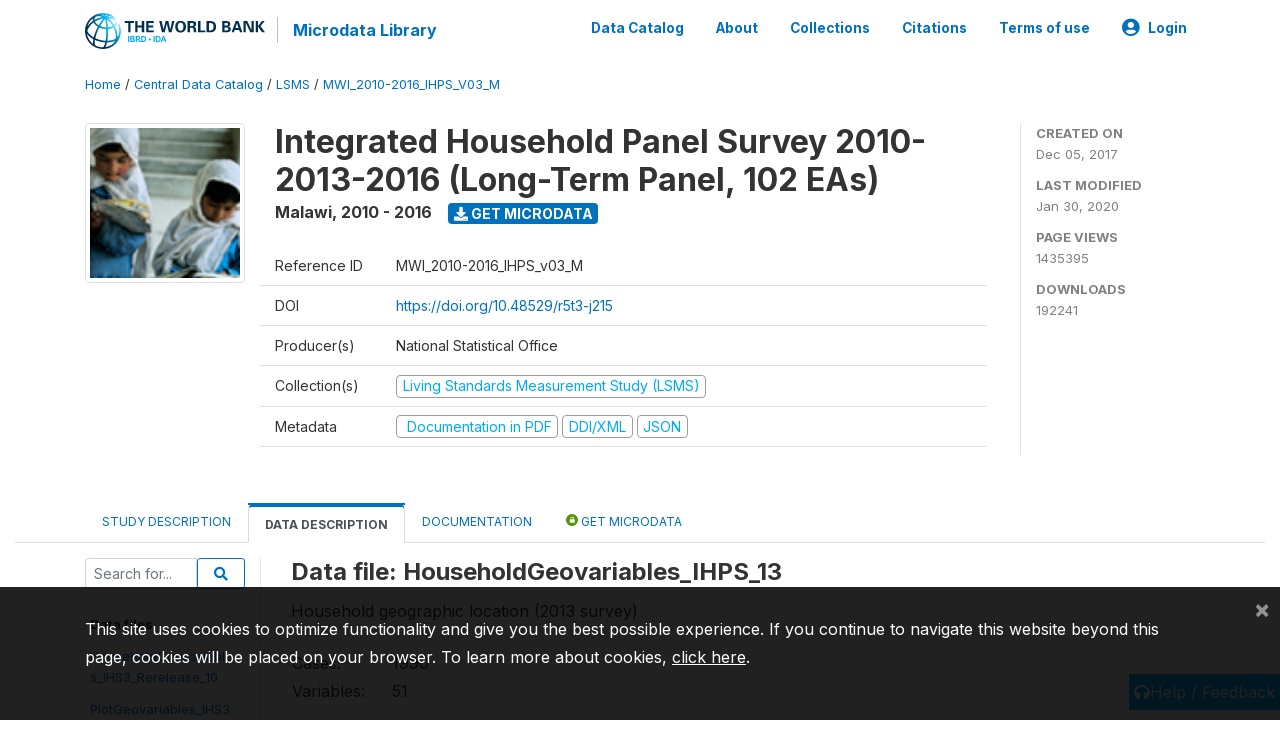

--- FILE ---
content_type: text/html; charset=UTF-8
request_url: https://microdata.worldbank.org/index.php/catalog/2939/data-dictionary/F84?file_name=HouseholdGeovariables_IHPS_13
body_size: 16378
content:
<!DOCTYPE html>
<html>

<head>
    <meta charset="utf-8">
<meta http-equiv="X-UA-Compatible" content="IE=edge">
<meta name="viewport" content="width=device-width, initial-scale=1">

<title>Malawi - Integrated Household Panel Survey 2010-2013-2016 (Long-Term Panel, 102 EAs)</title>

    
    <link rel="stylesheet" href="https://cdnjs.cloudflare.com/ajax/libs/font-awesome/5.15.4/css/all.min.css" integrity="sha512-1ycn6IcaQQ40/MKBW2W4Rhis/DbILU74C1vSrLJxCq57o941Ym01SwNsOMqvEBFlcgUa6xLiPY/NS5R+E6ztJQ==" crossorigin="anonymous" referrerpolicy="no-referrer" />
    <link rel="stylesheet" href="https://stackpath.bootstrapcdn.com/bootstrap/4.1.3/css/bootstrap.min.css" integrity="sha384-MCw98/SFnGE8fJT3GXwEOngsV7Zt27NXFoaoApmYm81iuXoPkFOJwJ8ERdknLPMO" crossorigin="anonymous">
    

<link rel="stylesheet" href="https://microdata.worldbank.org/themes/nada52/css/style.css?v2023">
<link rel="stylesheet" href="https://microdata.worldbank.org/themes/nada52/css/custom.css?v2021">
<link rel="stylesheet" href="https://microdata.worldbank.org/themes/nada52/css/home.css?v03212019">
<link rel="stylesheet" href="https://microdata.worldbank.org/themes/nada52/css/variables.css?v07042021">
<link rel="stylesheet" href="https://microdata.worldbank.org/themes/nada52/css/facets.css?v062021">
<link rel="stylesheet" href="https://microdata.worldbank.org/themes/nada52/css/catalog-tab.css?v07052021">
<link rel="stylesheet" href="https://microdata.worldbank.org/themes/nada52/css/catalog-card.css?v10102021-1">
<link rel="stylesheet" href="https://microdata.worldbank.org/themes/nada52/css/filter-action-bar.css?v14052021-3">

    <script src="//code.jquery.com/jquery-3.2.1.min.js"></script>
    <script src="https://cdnjs.cloudflare.com/ajax/libs/popper.js/1.14.3/umd/popper.min.js" integrity="sha384-ZMP7rVo3mIykV+2+9J3UJ46jBk0WLaUAdn689aCwoqbBJiSnjAK/l8WvCWPIPm49" crossorigin="anonymous"></script>
    <script src="https://stackpath.bootstrapcdn.com/bootstrap/4.1.3/js/bootstrap.min.js" integrity="sha384-ChfqqxuZUCnJSK3+MXmPNIyE6ZbWh2IMqE241rYiqJxyMiZ6OW/JmZQ5stwEULTy" crossorigin="anonymous"></script>

<script type="text/javascript">
    var CI = {'base_url': 'https://microdata.worldbank.org/'};

    if (top.frames.length!=0) {
        top.location=self.document.location;
    }

    $(document).ready(function()  {
        /*global ajax error handler */
        $( document ).ajaxError(function(event, jqxhr, settings, exception) {
            if(jqxhr.status==401){
                window.location=CI.base_url+'/auth/login/?destination=catalog/';
            }
            else if (jqxhr.status>=500){
                alert(jqxhr.responseText);
            }
        });

    }); //end-document-ready

</script>



</head>

<body>

    <!-- site header -->
    <style>
.site-header .navbar-light .no-logo .navbar-brand--sitename {border:0px!important;margin-left:0px}
.site-header .navbar-light .no-logo .nada-site-title {font-size:18px;}
</style>
<header class="site-header">
    
        

    <div class="container">

        <div class="row">
            <div class="col-12">
                <nav class="navbar navbar-expand-md navbar-light rounded navbar-toggleable-md wb-navbar">

                                                            <div class="navbar-brand">
                        <a href="http://www.worldbank.org" class="g01v1-logo wb-logo">
                            <img title="The World Bank Working for a World Free of Poverty" alt="The World Bank Working for a World Free of Poverty" src="https://microdata.worldbank.org/themes/nada52/images/logo-wb-header-en.svg" class="img-responsive">
                        </a>
                        <strong><a class="nada-sitename" href="https://microdata.worldbank.org/">Microdata Library</a></strong>
                        
                    </div>
                    

                                                            

                    <button class="navbar-toggler navbar-toggler-right collapsed wb-navbar-button-toggler" type="button" data-toggle="collapse" data-target="#containerNavbar" aria-controls="containerNavbar" aria-expanded="false" aria-label="Toggle navigation">
                        <span class="navbar-toggler-icon"></span>
                    </button>

                    <!-- Start menus -->
                    <!-- Start menus -->
<div class="navbar-collapse collapse" id="containerNavbar" aria-expanded="false">
        <ul class="navbar-nav ml-auto">
                                            <li class="nav-item">
                <a   class="nav-link" href="https://microdata.worldbank.org/catalog">Data Catalog</a>
            </li>            
                                            <li class="nav-item">
                <a   class="nav-link" href="https://microdata.worldbank.org/about">About</a>
            </li>            
                                            <li class="nav-item">
                <a   class="nav-link" href="https://microdata.worldbank.org/collections">Collections</a>
            </li>            
                                            <li class="nav-item">
                <a   class="nav-link" href="https://microdata.worldbank.org/citations">Citations</a>
            </li>            
                                            <li class="nav-item">
                <a   class="nav-link" href="https://microdata.worldbank.org/terms-of-use">Terms of use</a>
            </li>            
        
        
<li class="nav-item dropdown">
                <a class="nav-link dropdown-toggle" href="" id="dropdownMenuLink" data-toggle="dropdown" aria-haspopup="true" aria-expanded="false">
                <i class="fas fa-user-circle fa-lg"></i>Login            </a>
            <div class="dropdown-menu dropdown-menu-right" aria-labelledby="dropdownMenuLink">
                <a class="dropdown-item" href="https://microdata.worldbank.org/auth/login">Login</a>
            </div>
                </li>
<!-- /row -->
    </ul>

</div>
<!-- Close Menus -->                    <!-- Close Menus -->

                </nav>
            </div>

        </div>
        <!-- /row -->

    </div>

</header>
    <!-- page body -->
    <div class="wp-page-body container-fluid page-catalog catalog-data-dictionary-F84">

        <div class="body-content-wrap theme-nada-2">

            <!--breadcrumbs -->
            <div class="container">
                                                    <ol class="breadcrumb wb-breadcrumb">
                        	    <div class="breadcrumbs" xmlns:v="http://rdf.data-vocabulary.org/#">
           <span typeof="v:Breadcrumb">
                		         <a href="https://microdata.worldbank.org//" rel="v:url" property="v:title">Home</a> /
                        
       </span>
                  <span typeof="v:Breadcrumb">
                		         <a href="https://microdata.worldbank.org//catalog" rel="v:url" property="v:title">Central Data Catalog</a> /
                        
       </span>
                  <span typeof="v:Breadcrumb">
                		         <a href="https://microdata.worldbank.org//catalog/lsms" rel="v:url" property="v:title">LSMS</a> /
                        
       </span>
                  <span typeof="v:Breadcrumb">
        	         	         <a class="active" href="https://microdata.worldbank.org//catalog/2939" rel="v:url" property="v:title">MWI_2010-2016_IHPS_V03_M</a>
                        
       </span>
               </div>
                    </ol>
                            </div>
            <!-- /breadcrumbs -->

            <style>
.metadata-sidebar-container .nav .active{
	background:#e9ecef;		
}
.study-metadata-page .page-header .nav-tabs .active a {
	background: white;
	font-weight: bold;
	border-top: 2px solid #0071bc;
	border-left:1px solid gainsboro;
	border-right:1px solid gainsboro;
}

.study-info-content {
    font-size: 14px;
}

.study-subtitle{
	font-size:.7em;
	margin-bottom:10px;
}

.badge-outline{
	background:transparent;
	color:#03a9f4;
	border:1px solid #9e9e9e;
}
.study-header-right-bar span{
	display:block;
	margin-bottom:15px;
}
.study-header-right-bar{
	font-size:14px;
	color:gray;
}
.get-microdata-btn{
	font-size:14px;
}

.link-col .badge{
	font-size:14px;
	font-weight:normal;
	background:transparent;
	border:1px solid #9E9E9E;
	color:#03a9f4;
}

.link-col .badge:hover{
	background:#03a9f4;
	color:#ffffff;
}

.study-header-right-bar .stat{
	margin-bottom:10px;
	font-size:small;
}

.study-header-right-bar .stat .stat-label{
	font-weight:bold;
	text-transform:uppercase;
}

.field-metadata__table_description__ref_country .field-value,
.field-metadata__study_desc__study_info__nation .field-value{
	max-height:350px;
	overflow:auto;
}
.field-metadata__table_description__ref_country .field-value  ::-webkit-scrollbar,
.field-metadata__study_desc__study_info__nation .field-value ::-webkit-scrollbar {
  -webkit-appearance: none;
  width: 7px;
}

.field-metadata__table_description__ref_country .field-value  ::-webkit-scrollbar-thumb,
.field-metadata__study_desc__study_info__nation .field-value ::-webkit-scrollbar-thumb {
  border-radius: 4px;
  background-color: rgba(0, 0, 0, .5);
  box-shadow: 0 0 1px rgba(255, 255, 255, .5);
}
</style>


<div class="page-body-full study-metadata-page">
	<span 
		id="dataset-metadata-info" 
		data-repositoryid="lsms"
		data-id="2939"
		data-idno="MWI_2010-2016_IHPS_v03_M"
	></span>

<div class="container-fluid page-header">
<div class="container">


<div class="row study-info">
					<div class="col-md-2">
			<div class="collection-thumb-container">
				<a href="https://microdata.worldbank.org/catalog/lsms">
				<img  src="https://microdata.worldbank.org/files/icon-lsms.png?v=1580420716" class="mr-3 img-fluid img-thumbnail" alt="lsms" title="Living Standards Measurement Study (LSMS)"/>
				</a>
			</div>		
		</div>
	
	<div class="col">
		
		<div>
		    <h1 class="mt-0 mb-1" id="dataset-title">
                <span>Integrated Household Panel Survey 2010-2013-2016 (Long-Term Panel, 102 EAs)</span>
                            </h1>
            <div class="clearfix">
		        <h6 class="sub-title float-left" id="dataset-sub-title"><span id="dataset-country">Malawi</span>, <span id="dataset-year">2010 - 2016</span></h6>
                                <a  
                    href="https://microdata.worldbank.org/catalog/2939/get-microdata" 
                    class="get-microdata-btn badge badge-primary wb-text-link-uppercase float-left ml-3" 
                    title="Get Microdata">					
                    <span class="fa fa-download"></span>
                    Get Microdata                </a>
                                
            </div>
		</div>

		<div class="row study-info-content">
		
            <div class="col pr-5">

                <div class="row mt-4 mb-2 pb-2  border-bottom">
                    <div class="col-md-2">
                        Reference ID                    </div>
                    <div class="col">
                        <div class="study-idno">
                            MWI_2010-2016_IHPS_v03_M                            
                        </div>
                    </div>
                </div>

                                <div class="row mb-2 pb-2  border-bottom">
                    <div class="col-md-2">
                        DOI                    </div>
                    <div class="col">
                        <div class="study-doi">
                                                            <a target="_blank" href="https://doi.org/10.48529/r5t3-j215">https://doi.org/10.48529/r5t3-j215</a>
                                                    </div>
                    </div>
                </div>
                		
                                <div class="row mb-2 pb-2  border-bottom">
                    <div class="col-md-2">
                        Producer(s)                    </div>
                    <div class="col">
                        <div class="producers">
                            National Statistical Office                        </div>
                    </div>
                </div>
                                
                
                 
                <div class="row  border-bottom mb-2 pb-2 mt-2">
                    <div class="col-md-2">
                        Collection(s)                    </div>
                    <div class="col">
                        <div class="collections link-col">           
                                                            <span class="collection">
                                    <a href="https://microdata.worldbank.org/collections/lsms">
                                        <span class="badge badge-primary">Living Standards Measurement Study (LSMS)</span>
                                    </a>                                    
                                </span>
                                                    </div>
                    </div>
                </div>
                
                <div class="row border-bottom mb-2 pb-2 mt-2">
                    <div class="col-md-2">
                        Metadata                    </div>
                    <div class="col">
                        <div class="metadata">
                            <!--metadata-->
                            <span class="mr-2 link-col">
                                                                                                    <a class="download" 
                                       href="https://microdata.worldbank.org/catalog/2939/pdf-documentation" 
                                       title="Documentation in PDF"
                                       data-filename="ddi-documentation-english_microdata-2939.pdf"
                                       data-dctype="report"
                                       data-isurl="0"
                                       data-extension="pdf"
                                       data-sid="2939">
                                        <span class="badge badge-success"><i class="fa fa-file-pdf-o" aria-hidden="true"> </i> Documentation in PDF</span>
                                    </a>
                                                            
                                                                    <a class="download" 
                                       href="https://microdata.worldbank.org/metadata/export/2939/ddi" 
                                       title="DDI Codebook (2.5)"
                                       data-filename="metadata-2939.xml"
                                       data-dctype="metadata"
                                       data-isurl="0"
                                       data-extension="xml"
                                       data-sid="2939">
                                        <span class="badge badge-primary"> DDI/XML</span>
                                    </a>
                                
                                <a class="download" 
                                   href="https://microdata.worldbank.org/metadata/export/2939/json" 
                                   title="JSON"
                                   data-filename="metadata-2939.json"
                                   data-dctype="metadata"
                                   data-isurl="0"
                                   data-extension="json"
                                   data-sid="2939">
                                    <span class="badge badge-info">JSON</span>
                                </a>
                            </span>	
                            <!--end-metadata-->
                        </div>
                    </div>
                </div>

                
                	    </div>
	
	</div>

	</div>

    <div class="col-md-2 border-left">
		<!--right-->
		<div class="study-header-right-bar">
				<div class="stat">
					<div class="stat-label">Created on </div>
					<div class="stat-value">Dec 05, 2017</div>
				</div>

				<div class="stat">
					<div class="stat-label">Last modified </div>
					<div class="stat-value">Jan 30, 2020</div>
				</div>
				
									<div class="stat">
						<div class="stat-label">Page views </div>
						<div class="stat-value">1435395</div>
					</div>
				
									<div class="stat">
						<div class="stat-label">Downloads </div>
						<div class="stat-value">192241</div>
					</div>				
						</div>		
		<!--end-right-->
	</div>

</div>




<!-- Nav tabs -->
<ul class="nav nav-tabs wb-nav-tab-space flex-wrap" role="tablist">
								<li class="nav-item tab-description "  >
				<a href="https://microdata.worldbank.org/catalog/2939/study-description" class="nav-link wb-nav-link wb-text-link-uppercase " role="tab"  data-id="related-materials" >Study Description</a>
			</li>
										<li class="nav-item tab-data_dictionary active"  >
				<a href="https://microdata.worldbank.org/catalog/2939/data-dictionary" class="nav-link wb-nav-link wb-text-link-uppercase active" role="tab"  data-id="related-materials" >Data Description</a>
			</li>
										<li class="nav-item tab-related_materials "  >
				<a href="https://microdata.worldbank.org/catalog/2939/related-materials" class="nav-link wb-nav-link wb-text-link-uppercase " role="tab"  data-id="related-materials" >Documentation</a>
			</li>
										<li class="nav-item nav-item-get-microdata tab-get_microdata " >
				<a href="https://microdata.worldbank.org/catalog/2939/get-microdata" class="nav-link wb-nav-link wb-text-link-uppercase " role="tab" data-id="related-materials" >
					<span class="get-microdata icon-da-public"></span> Get Microdata				</a>
			</li>                            
										
	<!--review-->
	</ul>
<!-- end nav tabs -->
</div>
</div>



<div class="container study-metadata-body-content " >


<!-- tabs -->
<div id="tabs" class="study-metadata ui-tabs ui-widget ui-widget-content ui-corner-all study-tabs" >	
  
  <div id="tabs-1" aria-labelledby="ui-id-1" class="ui-tabs-panel ui-widget-content ui-corner-bottom" role="tabpanel" >
  	
        <div class="tab-body-no-sidebar-x"><style>
    .data-file-bg1 tr,.data-file-bg1 td {vertical-align: top;}
    .data-file-bg1 .col-1{width:100px;}
    .data-file-bg1 {margin-bottom:20px;}
    .var-info-panel{display:none;}
    .table-variable-list td{
        cursor:pointer;
    }
    
    .nada-list-group-item {
        position: relative;
        display: block;
        padding: 10px 15px;
        margin-bottom: -1px;
        background-color: #fff;
        border: 1px solid #ddd;
        border-left:0px;
        border-right:0px;
        font-size: small;
        border-bottom: 1px solid gainsboro;
        word-wrap: break-word;
        padding: 5px;
        padding-right: 10px;

    }

    .nada-list-group-title{
        font-weight:bold;
        border-top:0px;
    }

    .variable-groups-sidebar
    .nada-list-vgroup {
        padding-inline-start: 0px;
        font-size:small;
        list-style-type: none;
    }

    .nada-list-vgroup {
        list-style-type: none;
    }

    .nada-list-subgroup{
        padding-left:10px;
    }
    
    .table-variable-list .var-breadcrumb{
        display:none;
    }

    .nada-list-subgroup .nada-list-vgroup-item {
        padding-left: 24px;
        position: relative;
        list-style:none;
    }

    .nada-list-subgroup .nada-list-vgroup-item:before {
        position: absolute;
        font-family: 'FontAwesome';
        top: 0;
        left: 10px;
        content: "\f105";
    }

    .var-id {
        word-break: break-word!important;
        overflow-wrap: break-word!important;
    }

</style>

<div class="row">

    <div class="col-sm-2 col-md-2 col-lg-2 tab-sidebar hidden-sm-down sidebar-files">       

        <form method="get" action="https://microdata.worldbank.org/catalog/2939/search" class="dictionary-search">
        <div class="input-group input-group-sm">            
            <input type="text" name="vk" class="form-control" placeholder="Search for...">
            <span class="input-group-btn">
                <button class="btn btn-outline-primary btn-sm" type="submit"><i class="fa fa-search"></i></button>
            </span>
        </div>
        </form>
        
        <ul class="nada-list-group">
            <li class="nada-list-group-item nada-list-group-title">Data files</li>
                            <li class="nada-list-group-item">
                    <a href="https://microdata.worldbank.org/catalog/2939/data-dictionary/F1?file_name=HouseholdGeovariables_IHS3_Rerelease_10">HouseholdGeovariables_IHS3_Rerelease_10</a>
                </li>
                            <li class="nada-list-group-item">
                    <a href="https://microdata.worldbank.org/catalog/2939/data-dictionary/F2?file_name=PlotGeovariables_IHS3_Rerelease_10">PlotGeovariables_IHS3_Rerelease_10</a>
                </li>
                            <li class="nada-list-group-item">
                    <a href="https://microdata.worldbank.org/catalog/2939/data-dictionary/F3?file_name=hh_mod_a_filt_10">hh_mod_a_filt_10</a>
                </li>
                            <li class="nada-list-group-item">
                    <a href="https://microdata.worldbank.org/catalog/2939/data-dictionary/F4?file_name=hh_mod_b_10">hh_mod_b_10</a>
                </li>
                            <li class="nada-list-group-item">
                    <a href="https://microdata.worldbank.org/catalog/2939/data-dictionary/F5?file_name=hh_mod_c_10">hh_mod_c_10</a>
                </li>
                            <li class="nada-list-group-item">
                    <a href="https://microdata.worldbank.org/catalog/2939/data-dictionary/F6?file_name=hh_mod_d_10">hh_mod_d_10</a>
                </li>
                            <li class="nada-list-group-item">
                    <a href="https://microdata.worldbank.org/catalog/2939/data-dictionary/F7?file_name=hh_mod_e_10">hh_mod_e_10</a>
                </li>
                            <li class="nada-list-group-item">
                    <a href="https://microdata.worldbank.org/catalog/2939/data-dictionary/F8?file_name=hh_mod_f_10">hh_mod_f_10</a>
                </li>
                            <li class="nada-list-group-item">
                    <a href="https://microdata.worldbank.org/catalog/2939/data-dictionary/F9?file_name=hh_mod_g1_10">hh_mod_g1_10</a>
                </li>
                            <li class="nada-list-group-item">
                    <a href="https://microdata.worldbank.org/catalog/2939/data-dictionary/F10?file_name=hh_mod_g2_10">hh_mod_g2_10</a>
                </li>
                            <li class="nada-list-group-item">
                    <a href="https://microdata.worldbank.org/catalog/2939/data-dictionary/F11?file_name=hh_mod_g3_10">hh_mod_g3_10</a>
                </li>
                            <li class="nada-list-group-item">
                    <a href="https://microdata.worldbank.org/catalog/2939/data-dictionary/F12?file_name=hh_mod_h_10">hh_mod_h_10</a>
                </li>
                            <li class="nada-list-group-item">
                    <a href="https://microdata.worldbank.org/catalog/2939/data-dictionary/F13?file_name=hh_mod_i1_10">hh_mod_i1_10</a>
                </li>
                            <li class="nada-list-group-item">
                    <a href="https://microdata.worldbank.org/catalog/2939/data-dictionary/F14?file_name=hh_mod_i2_10">hh_mod_i2_10</a>
                </li>
                            <li class="nada-list-group-item">
                    <a href="https://microdata.worldbank.org/catalog/2939/data-dictionary/F15?file_name=hh_mod_j_10">hh_mod_j_10</a>
                </li>
                            <li class="nada-list-group-item">
                    <a href="https://microdata.worldbank.org/catalog/2939/data-dictionary/F16?file_name=hh_mod_k_10">hh_mod_k_10</a>
                </li>
                            <li class="nada-list-group-item">
                    <a href="https://microdata.worldbank.org/catalog/2939/data-dictionary/F17?file_name=hh_mod_l_10">hh_mod_l_10</a>
                </li>
                            <li class="nada-list-group-item">
                    <a href="https://microdata.worldbank.org/catalog/2939/data-dictionary/F18?file_name=hh_mod_m_10">hh_mod_m_10</a>
                </li>
                            <li class="nada-list-group-item">
                    <a href="https://microdata.worldbank.org/catalog/2939/data-dictionary/F19?file_name=hh_mod_n1_10">hh_mod_n1_10</a>
                </li>
                            <li class="nada-list-group-item">
                    <a href="https://microdata.worldbank.org/catalog/2939/data-dictionary/F20?file_name=hh_mod_n2_10">hh_mod_n2_10</a>
                </li>
                            <li class="nada-list-group-item">
                    <a href="https://microdata.worldbank.org/catalog/2939/data-dictionary/F21?file_name=hh_mod_o_10">hh_mod_o_10</a>
                </li>
                            <li class="nada-list-group-item">
                    <a href="https://microdata.worldbank.org/catalog/2939/data-dictionary/F22?file_name=hh_mod_p_10">hh_mod_p_10</a>
                </li>
                            <li class="nada-list-group-item">
                    <a href="https://microdata.worldbank.org/catalog/2939/data-dictionary/F23?file_name=hh_mod_q_10">hh_mod_q_10</a>
                </li>
                            <li class="nada-list-group-item">
                    <a href="https://microdata.worldbank.org/catalog/2939/data-dictionary/F24?file_name=hh_mod_r_10">hh_mod_r_10</a>
                </li>
                            <li class="nada-list-group-item">
                    <a href="https://microdata.worldbank.org/catalog/2939/data-dictionary/F25?file_name=hh_mod_s1_10">hh_mod_s1_10</a>
                </li>
                            <li class="nada-list-group-item">
                    <a href="https://microdata.worldbank.org/catalog/2939/data-dictionary/F26?file_name=hh_mod_s2_10">hh_mod_s2_10</a>
                </li>
                            <li class="nada-list-group-item">
                    <a href="https://microdata.worldbank.org/catalog/2939/data-dictionary/F27?file_name=hh_mod_t_10">hh_mod_t_10</a>
                </li>
                            <li class="nada-list-group-item">
                    <a href="https://microdata.worldbank.org/catalog/2939/data-dictionary/F28?file_name=hh_mod_u_10">hh_mod_u_10</a>
                </li>
                            <li class="nada-list-group-item">
                    <a href="https://microdata.worldbank.org/catalog/2939/data-dictionary/F29?file_name=hh_mod_v_10">hh_mod_v_10</a>
                </li>
                            <li class="nada-list-group-item">
                    <a href="https://microdata.worldbank.org/catalog/2939/data-dictionary/F30?file_name=hh_mod_w_10">hh_mod_w_10</a>
                </li>
                            <li class="nada-list-group-item">
                    <a href="https://microdata.worldbank.org/catalog/2939/data-dictionary/F31?file_name=hh_mod_x_10">hh_mod_x_10</a>
                </li>
                            <li class="nada-list-group-item">
                    <a href="https://microdata.worldbank.org/catalog/2939/data-dictionary/F32?file_name=ag_mod_a_filt_10">ag_mod_a_filt_10</a>
                </li>
                            <li class="nada-list-group-item">
                    <a href="https://microdata.worldbank.org/catalog/2939/data-dictionary/F33?file_name=ag_mod_b_10">ag_mod_b_10</a>
                </li>
                            <li class="nada-list-group-item">
                    <a href="https://microdata.worldbank.org/catalog/2939/data-dictionary/F34?file_name=ag_mod_c_10">ag_mod_c_10</a>
                </li>
                            <li class="nada-list-group-item">
                    <a href="https://microdata.worldbank.org/catalog/2939/data-dictionary/F35?file_name=ag_mod_d_10">ag_mod_d_10</a>
                </li>
                            <li class="nada-list-group-item">
                    <a href="https://microdata.worldbank.org/catalog/2939/data-dictionary/F36?file_name=ag_mod_e_10">ag_mod_e_10</a>
                </li>
                            <li class="nada-list-group-item">
                    <a href="https://microdata.worldbank.org/catalog/2939/data-dictionary/F37?file_name=ag_mod_f_10">ag_mod_f_10</a>
                </li>
                            <li class="nada-list-group-item">
                    <a href="https://microdata.worldbank.org/catalog/2939/data-dictionary/F38?file_name=ag_mod_g_10">ag_mod_g_10</a>
                </li>
                            <li class="nada-list-group-item">
                    <a href="https://microdata.worldbank.org/catalog/2939/data-dictionary/F39?file_name=ag_mod_h_10">ag_mod_h_10</a>
                </li>
                            <li class="nada-list-group-item">
                    <a href="https://microdata.worldbank.org/catalog/2939/data-dictionary/F40?file_name=ag_mod_i_10">ag_mod_i_10</a>
                </li>
                            <li class="nada-list-group-item">
                    <a href="https://microdata.worldbank.org/catalog/2939/data-dictionary/F41?file_name=ag_mod_j_10">ag_mod_j_10</a>
                </li>
                            <li class="nada-list-group-item">
                    <a href="https://microdata.worldbank.org/catalog/2939/data-dictionary/F42?file_name=ag_mod_k_10">ag_mod_k_10</a>
                </li>
                            <li class="nada-list-group-item">
                    <a href="https://microdata.worldbank.org/catalog/2939/data-dictionary/F43?file_name=ag_mod_l_10">ag_mod_l_10</a>
                </li>
                            <li class="nada-list-group-item">
                    <a href="https://microdata.worldbank.org/catalog/2939/data-dictionary/F44?file_name=ag_mod_m_10">ag_mod_m_10</a>
                </li>
                            <li class="nada-list-group-item">
                    <a href="https://microdata.worldbank.org/catalog/2939/data-dictionary/F45?file_name=ag_mod_n_10">ag_mod_n_10</a>
                </li>
                            <li class="nada-list-group-item">
                    <a href="https://microdata.worldbank.org/catalog/2939/data-dictionary/F46?file_name=ag_mod_o_10">ag_mod_o_10</a>
                </li>
                            <li class="nada-list-group-item">
                    <a href="https://microdata.worldbank.org/catalog/2939/data-dictionary/F47?file_name=ag_mod_p_10">ag_mod_p_10</a>
                </li>
                            <li class="nada-list-group-item">
                    <a href="https://microdata.worldbank.org/catalog/2939/data-dictionary/F48?file_name=ag_mod_q_10">ag_mod_q_10</a>
                </li>
                            <li class="nada-list-group-item">
                    <a href="https://microdata.worldbank.org/catalog/2939/data-dictionary/F49?file_name=ag_mod_r1_10">ag_mod_r1_10</a>
                </li>
                            <li class="nada-list-group-item">
                    <a href="https://microdata.worldbank.org/catalog/2939/data-dictionary/F50?file_name=ag_mod_r2_10">ag_mod_r2_10</a>
                </li>
                            <li class="nada-list-group-item">
                    <a href="https://microdata.worldbank.org/catalog/2939/data-dictionary/F51?file_name=ag_mod_s_10">ag_mod_s_10</a>
                </li>
                            <li class="nada-list-group-item">
                    <a href="https://microdata.worldbank.org/catalog/2939/data-dictionary/F52?file_name=ag_mod_t1_10">ag_mod_t1_10</a>
                </li>
                            <li class="nada-list-group-item">
                    <a href="https://microdata.worldbank.org/catalog/2939/data-dictionary/F53?file_name=ag_mod_t2_10">ag_mod_t2_10</a>
                </li>
                            <li class="nada-list-group-item">
                    <a href="https://microdata.worldbank.org/catalog/2939/data-dictionary/F54?file_name=ag_network_10">ag_network_10</a>
                </li>
                            <li class="nada-list-group-item">
                    <a href="https://microdata.worldbank.org/catalog/2939/data-dictionary/F55?file_name=fs_mod_b_filt_10">fs_mod_b_filt_10</a>
                </li>
                            <li class="nada-list-group-item">
                    <a href="https://microdata.worldbank.org/catalog/2939/data-dictionary/F56?file_name=fs_mod_c_10">fs_mod_c_10</a>
                </li>
                            <li class="nada-list-group-item">
                    <a href="https://microdata.worldbank.org/catalog/2939/data-dictionary/F57?file_name=fs_mod_d1_10">fs_mod_d1_10</a>
                </li>
                            <li class="nada-list-group-item">
                    <a href="https://microdata.worldbank.org/catalog/2939/data-dictionary/F58?file_name=fs_mod_d2_10">fs_mod_d2_10</a>
                </li>
                            <li class="nada-list-group-item">
                    <a href="https://microdata.worldbank.org/catalog/2939/data-dictionary/F59?file_name=fs_mod_d3_10">fs_mod_d3_10</a>
                </li>
                            <li class="nada-list-group-item">
                    <a href="https://microdata.worldbank.org/catalog/2939/data-dictionary/F60?file_name=fs_mod_e1_10">fs_mod_e1_10</a>
                </li>
                            <li class="nada-list-group-item">
                    <a href="https://microdata.worldbank.org/catalog/2939/data-dictionary/F61?file_name=fs_mod_e2_10">fs_mod_e2_10</a>
                </li>
                            <li class="nada-list-group-item">
                    <a href="https://microdata.worldbank.org/catalog/2939/data-dictionary/F62?file_name=fs_mod_f1_10">fs_mod_f1_10</a>
                </li>
                            <li class="nada-list-group-item">
                    <a href="https://microdata.worldbank.org/catalog/2939/data-dictionary/F63?file_name=fs_mod_f2_10">fs_mod_f2_10</a>
                </li>
                            <li class="nada-list-group-item">
                    <a href="https://microdata.worldbank.org/catalog/2939/data-dictionary/F64?file_name=fs_mod_g_10">fs_mod_g_10</a>
                </li>
                            <li class="nada-list-group-item">
                    <a href="https://microdata.worldbank.org/catalog/2939/data-dictionary/F65?file_name=fs_mod_h1_10">fs_mod_h1_10</a>
                </li>
                            <li class="nada-list-group-item">
                    <a href="https://microdata.worldbank.org/catalog/2939/data-dictionary/F66?file_name=fs_mod_h2_10">fs_mod_h2_10</a>
                </li>
                            <li class="nada-list-group-item">
                    <a href="https://microdata.worldbank.org/catalog/2939/data-dictionary/F67?file_name=fs_mod_h3_10">fs_mod_h3_10</a>
                </li>
                            <li class="nada-list-group-item">
                    <a href="https://microdata.worldbank.org/catalog/2939/data-dictionary/F68?file_name=fs_mod_i1_10">fs_mod_i1_10</a>
                </li>
                            <li class="nada-list-group-item">
                    <a href="https://microdata.worldbank.org/catalog/2939/data-dictionary/F69?file_name=fs_mod_i2_10">fs_mod_i2_10</a>
                </li>
                            <li class="nada-list-group-item">
                    <a href="https://microdata.worldbank.org/catalog/2939/data-dictionary/F70?file_name=fs_mod_j1_10">fs_mod_j1_10</a>
                </li>
                            <li class="nada-list-group-item">
                    <a href="https://microdata.worldbank.org/catalog/2939/data-dictionary/F71?file_name=fs_mod_j2_10">fs_mod_j2_10</a>
                </li>
                            <li class="nada-list-group-item">
                    <a href="https://microdata.worldbank.org/catalog/2939/data-dictionary/F72?file_name=com_ca_10">com_ca_10</a>
                </li>
                            <li class="nada-list-group-item">
                    <a href="https://microdata.worldbank.org/catalog/2939/data-dictionary/F73?file_name=com_cb_10">com_cb_10</a>
                </li>
                            <li class="nada-list-group-item">
                    <a href="https://microdata.worldbank.org/catalog/2939/data-dictionary/F74?file_name=com_cc_10">com_cc_10</a>
                </li>
                            <li class="nada-list-group-item">
                    <a href="https://microdata.worldbank.org/catalog/2939/data-dictionary/F75?file_name=com_cd_10">com_cd_10</a>
                </li>
                            <li class="nada-list-group-item">
                    <a href="https://microdata.worldbank.org/catalog/2939/data-dictionary/F76?file_name=com_ce_10">com_ce_10</a>
                </li>
                            <li class="nada-list-group-item">
                    <a href="https://microdata.worldbank.org/catalog/2939/data-dictionary/F77?file_name=com_cf_10">com_cf_10</a>
                </li>
                            <li class="nada-list-group-item">
                    <a href="https://microdata.worldbank.org/catalog/2939/data-dictionary/F78?file_name=com_cg1_10">com_cg1_10</a>
                </li>
                            <li class="nada-list-group-item">
                    <a href="https://microdata.worldbank.org/catalog/2939/data-dictionary/F79?file_name=com_cg2_10">com_cg2_10</a>
                </li>
                            <li class="nada-list-group-item">
                    <a href="https://microdata.worldbank.org/catalog/2939/data-dictionary/F80?file_name=com_ch_10">com_ch_10</a>
                </li>
                            <li class="nada-list-group-item">
                    <a href="https://microdata.worldbank.org/catalog/2939/data-dictionary/F81?file_name=com_ci_10">com_ci_10</a>
                </li>
                            <li class="nada-list-group-item">
                    <a href="https://microdata.worldbank.org/catalog/2939/data-dictionary/F82?file_name=com_cj_10">com_cj_10</a>
                </li>
                            <li class="nada-list-group-item">
                    <a href="https://microdata.worldbank.org/catalog/2939/data-dictionary/F83?file_name=com_ck_10">com_ck_10</a>
                </li>
                            <li class="nada-list-group-item">
                    <a href="https://microdata.worldbank.org/catalog/2939/data-dictionary/F84?file_name=HouseholdGeovariables_IHPS_13">HouseholdGeovariables_IHPS_13</a>
                </li>
                            <li class="nada-list-group-item">
                    <a href="https://microdata.worldbank.org/catalog/2939/data-dictionary/F85?file_name=PlotGeovariables_IHPS_13">PlotGeovariables_IHPS_13</a>
                </li>
                            <li class="nada-list-group-item">
                    <a href="https://microdata.worldbank.org/catalog/2939/data-dictionary/F86?file_name=hh_meta_13">hh_meta_13</a>
                </li>
                            <li class="nada-list-group-item">
                    <a href="https://microdata.worldbank.org/catalog/2939/data-dictionary/F87?file_name=hh_mod_a_filt_13">hh_mod_a_filt_13</a>
                </li>
                            <li class="nada-list-group-item">
                    <a href="https://microdata.worldbank.org/catalog/2939/data-dictionary/F88?file_name=hh_mod_b_13">hh_mod_b_13</a>
                </li>
                            <li class="nada-list-group-item">
                    <a href="https://microdata.worldbank.org/catalog/2939/data-dictionary/F89?file_name=hh_mod_c_13">hh_mod_c_13</a>
                </li>
                            <li class="nada-list-group-item">
                    <a href="https://microdata.worldbank.org/catalog/2939/data-dictionary/F90?file_name=hh_mod_d_13">hh_mod_d_13</a>
                </li>
                            <li class="nada-list-group-item">
                    <a href="https://microdata.worldbank.org/catalog/2939/data-dictionary/F91?file_name=hh_mod_e_13">hh_mod_e_13</a>
                </li>
                            <li class="nada-list-group-item">
                    <a href="https://microdata.worldbank.org/catalog/2939/data-dictionary/F92?file_name=hh_mod_f_13">hh_mod_f_13</a>
                </li>
                            <li class="nada-list-group-item">
                    <a href="https://microdata.worldbank.org/catalog/2939/data-dictionary/F93?file_name=hh_mod_g1_13">hh_mod_g1_13</a>
                </li>
                            <li class="nada-list-group-item">
                    <a href="https://microdata.worldbank.org/catalog/2939/data-dictionary/F94?file_name=hh_mod_g2_13">hh_mod_g2_13</a>
                </li>
                            <li class="nada-list-group-item">
                    <a href="https://microdata.worldbank.org/catalog/2939/data-dictionary/F95?file_name=hh_mod_g3_13">hh_mod_g3_13</a>
                </li>
                            <li class="nada-list-group-item">
                    <a href="https://microdata.worldbank.org/catalog/2939/data-dictionary/F96?file_name=hh_mod_h_13">hh_mod_h_13</a>
                </li>
                            <li class="nada-list-group-item">
                    <a href="https://microdata.worldbank.org/catalog/2939/data-dictionary/F97?file_name=hh_mod_i1_13">hh_mod_i1_13</a>
                </li>
                            <li class="nada-list-group-item">
                    <a href="https://microdata.worldbank.org/catalog/2939/data-dictionary/F98?file_name=hh_mod_i2_13">hh_mod_i2_13</a>
                </li>
                            <li class="nada-list-group-item">
                    <a href="https://microdata.worldbank.org/catalog/2939/data-dictionary/F99?file_name=hh_mod_j_13">hh_mod_j_13</a>
                </li>
                            <li class="nada-list-group-item">
                    <a href="https://microdata.worldbank.org/catalog/2939/data-dictionary/F100?file_name=hh_mod_k_13">hh_mod_k_13</a>
                </li>
                            <li class="nada-list-group-item">
                    <a href="https://microdata.worldbank.org/catalog/2939/data-dictionary/F101?file_name=hh_mod_l_13">hh_mod_l_13</a>
                </li>
                            <li class="nada-list-group-item">
                    <a href="https://microdata.worldbank.org/catalog/2939/data-dictionary/F102?file_name=hh_mod_m_13">hh_mod_m_13</a>
                </li>
                            <li class="nada-list-group-item">
                    <a href="https://microdata.worldbank.org/catalog/2939/data-dictionary/F103?file_name=hh_mod_n1_13">hh_mod_n1_13</a>
                </li>
                            <li class="nada-list-group-item">
                    <a href="https://microdata.worldbank.org/catalog/2939/data-dictionary/F104?file_name=hh_mod_n2_13">hh_mod_n2_13</a>
                </li>
                            <li class="nada-list-group-item">
                    <a href="https://microdata.worldbank.org/catalog/2939/data-dictionary/F105?file_name=hh_mod_o_13">hh_mod_o_13</a>
                </li>
                            <li class="nada-list-group-item">
                    <a href="https://microdata.worldbank.org/catalog/2939/data-dictionary/F106?file_name=hh_mod_p_13">hh_mod_p_13</a>
                </li>
                            <li class="nada-list-group-item">
                    <a href="https://microdata.worldbank.org/catalog/2939/data-dictionary/F107?file_name=hh_mod_q_13">hh_mod_q_13</a>
                </li>
                            <li class="nada-list-group-item">
                    <a href="https://microdata.worldbank.org/catalog/2939/data-dictionary/F108?file_name=hh_mod_r_13">hh_mod_r_13</a>
                </li>
                            <li class="nada-list-group-item">
                    <a href="https://microdata.worldbank.org/catalog/2939/data-dictionary/F109?file_name=hh_mod_s1_13">hh_mod_s1_13</a>
                </li>
                            <li class="nada-list-group-item">
                    <a href="https://microdata.worldbank.org/catalog/2939/data-dictionary/F110?file_name=hh_mod_s2_13">hh_mod_s2_13</a>
                </li>
                            <li class="nada-list-group-item">
                    <a href="https://microdata.worldbank.org/catalog/2939/data-dictionary/F111?file_name=hh_mod_t_13">hh_mod_t_13</a>
                </li>
                            <li class="nada-list-group-item">
                    <a href="https://microdata.worldbank.org/catalog/2939/data-dictionary/F112?file_name=hh_mod_u_13">hh_mod_u_13</a>
                </li>
                            <li class="nada-list-group-item">
                    <a href="https://microdata.worldbank.org/catalog/2939/data-dictionary/F113?file_name=hh_mod_v_13">hh_mod_v_13</a>
                </li>
                            <li class="nada-list-group-item">
                    <a href="https://microdata.worldbank.org/catalog/2939/data-dictionary/F114?file_name=hh_mod_x_13">hh_mod_x_13</a>
                </li>
                            <li class="nada-list-group-item">
                    <a href="https://microdata.worldbank.org/catalog/2939/data-dictionary/F115?file_name=ag_meta_13">ag_meta_13</a>
                </li>
                            <li class="nada-list-group-item">
                    <a href="https://microdata.worldbank.org/catalog/2939/data-dictionary/F116?file_name=ag_mod_b1_13">ag_mod_b1_13</a>
                </li>
                            <li class="nada-list-group-item">
                    <a href="https://microdata.worldbank.org/catalog/2939/data-dictionary/F117?file_name=ag_mod_ba_13">ag_mod_ba_13</a>
                </li>
                            <li class="nada-list-group-item">
                    <a href="https://microdata.worldbank.org/catalog/2939/data-dictionary/F118?file_name=ag_mod_bb_13">ag_mod_bb_13</a>
                </li>
                            <li class="nada-list-group-item">
                    <a href="https://microdata.worldbank.org/catalog/2939/data-dictionary/F119?file_name=ag_mod_c_13">ag_mod_c_13</a>
                </li>
                            <li class="nada-list-group-item">
                    <a href="https://microdata.worldbank.org/catalog/2939/data-dictionary/F120?file_name=ag_mod_d_13">ag_mod_d_13</a>
                </li>
                            <li class="nada-list-group-item">
                    <a href="https://microdata.worldbank.org/catalog/2939/data-dictionary/F121?file_name=ag_mod_e1_13">ag_mod_e1_13</a>
                </li>
                            <li class="nada-list-group-item">
                    <a href="https://microdata.worldbank.org/catalog/2939/data-dictionary/F122?file_name=ag_mod_e2_13">ag_mod_e2_13</a>
                </li>
                            <li class="nada-list-group-item">
                    <a href="https://microdata.worldbank.org/catalog/2939/data-dictionary/F123?file_name=ag_mod_e3_13">ag_mod_e3_13</a>
                </li>
                            <li class="nada-list-group-item">
                    <a href="https://microdata.worldbank.org/catalog/2939/data-dictionary/F124?file_name=ag_mod_e4_13">ag_mod_e4_13</a>
                </li>
                            <li class="nada-list-group-item">
                    <a href="https://microdata.worldbank.org/catalog/2939/data-dictionary/F125?file_name=ag_mod_e5_13">ag_mod_e5_13</a>
                </li>
                            <li class="nada-list-group-item">
                    <a href="https://microdata.worldbank.org/catalog/2939/data-dictionary/F126?file_name=ag_mod_f_13">ag_mod_f_13</a>
                </li>
                            <li class="nada-list-group-item">
                    <a href="https://microdata.worldbank.org/catalog/2939/data-dictionary/F127?file_name=ag_mod_g_13">ag_mod_g_13</a>
                </li>
                            <li class="nada-list-group-item">
                    <a href="https://microdata.worldbank.org/catalog/2939/data-dictionary/F128?file_name=ag_mod_h_13">ag_mod_h_13</a>
                </li>
                            <li class="nada-list-group-item">
                    <a href="https://microdata.worldbank.org/catalog/2939/data-dictionary/F129?file_name=ag_mod_i_13">ag_mod_i_13</a>
                </li>
                            <li class="nada-list-group-item">
                    <a href="https://microdata.worldbank.org/catalog/2939/data-dictionary/F130?file_name=ag_mod_i1_13">ag_mod_i1_13</a>
                </li>
                            <li class="nada-list-group-item">
                    <a href="https://microdata.worldbank.org/catalog/2939/data-dictionary/F131?file_name=ag_mod_j_13">ag_mod_j_13</a>
                </li>
                            <li class="nada-list-group-item">
                    <a href="https://microdata.worldbank.org/catalog/2939/data-dictionary/F132?file_name=ag_mod_k_13">ag_mod_k_13</a>
                </li>
                            <li class="nada-list-group-item">
                    <a href="https://microdata.worldbank.org/catalog/2939/data-dictionary/F133?file_name=ag_mod_l_13">ag_mod_l_13</a>
                </li>
                            <li class="nada-list-group-item">
                    <a href="https://microdata.worldbank.org/catalog/2939/data-dictionary/F134?file_name=ag_mod_m_13">ag_mod_m_13</a>
                </li>
                            <li class="nada-list-group-item">
                    <a href="https://microdata.worldbank.org/catalog/2939/data-dictionary/F135?file_name=ag_mod_n_13">ag_mod_n_13</a>
                </li>
                            <li class="nada-list-group-item">
                    <a href="https://microdata.worldbank.org/catalog/2939/data-dictionary/F136?file_name=ag_mod_nr_13">ag_mod_nr_13</a>
                </li>
                            <li class="nada-list-group-item">
                    <a href="https://microdata.worldbank.org/catalog/2939/data-dictionary/F137?file_name=ag_mod_o_13">ag_mod_o_13</a>
                </li>
                            <li class="nada-list-group-item">
                    <a href="https://microdata.worldbank.org/catalog/2939/data-dictionary/F138?file_name=ag_mod_o1_13">ag_mod_o1_13</a>
                </li>
                            <li class="nada-list-group-item">
                    <a href="https://microdata.worldbank.org/catalog/2939/data-dictionary/F139?file_name=ag_mod_o2_13">ag_mod_o2_13</a>
                </li>
                            <li class="nada-list-group-item">
                    <a href="https://microdata.worldbank.org/catalog/2939/data-dictionary/F140?file_name=ag_mod_p_13">ag_mod_p_13</a>
                </li>
                            <li class="nada-list-group-item">
                    <a href="https://microdata.worldbank.org/catalog/2939/data-dictionary/F141?file_name=ag_mod_q_13">ag_mod_q_13</a>
                </li>
                            <li class="nada-list-group-item">
                    <a href="https://microdata.worldbank.org/catalog/2939/data-dictionary/F142?file_name=ag_mod_r1_13">ag_mod_r1_13</a>
                </li>
                            <li class="nada-list-group-item">
                    <a href="https://microdata.worldbank.org/catalog/2939/data-dictionary/F143?file_name=ag_mod_r2_13">ag_mod_r2_13</a>
                </li>
                            <li class="nada-list-group-item">
                    <a href="https://microdata.worldbank.org/catalog/2939/data-dictionary/F144?file_name=ag_mod_s_13">ag_mod_s_13</a>
                </li>
                            <li class="nada-list-group-item">
                    <a href="https://microdata.worldbank.org/catalog/2939/data-dictionary/F145?file_name=ag_mod_t1_13">ag_mod_t1_13</a>
                </li>
                            <li class="nada-list-group-item">
                    <a href="https://microdata.worldbank.org/catalog/2939/data-dictionary/F146?file_name=ag_mod_t2_13">ag_mod_t2_13</a>
                </li>
                            <li class="nada-list-group-item">
                    <a href="https://microdata.worldbank.org/catalog/2939/data-dictionary/F147?file_name=ag_mod_u1_13">ag_mod_u1_13</a>
                </li>
                            <li class="nada-list-group-item">
                    <a href="https://microdata.worldbank.org/catalog/2939/data-dictionary/F148?file_name=ag_mod_u2_13">ag_mod_u2_13</a>
                </li>
                            <li class="nada-list-group-item">
                    <a href="https://microdata.worldbank.org/catalog/2939/data-dictionary/F149?file_name=ag_mod_u3_13">ag_mod_u3_13</a>
                </li>
                            <li class="nada-list-group-item">
                    <a href="https://microdata.worldbank.org/catalog/2939/data-dictionary/F150?file_name=ag_mod_u4_13">ag_mod_u4_13</a>
                </li>
                            <li class="nada-list-group-item">
                    <a href="https://microdata.worldbank.org/catalog/2939/data-dictionary/F151?file_name=fs_meta_13">fs_meta_13</a>
                </li>
                            <li class="nada-list-group-item">
                    <a href="https://microdata.worldbank.org/catalog/2939/data-dictionary/F152?file_name=fs_mod_a_13">fs_mod_a_13</a>
                </li>
                            <li class="nada-list-group-item">
                    <a href="https://microdata.worldbank.org/catalog/2939/data-dictionary/F153?file_name=fs_mod_b_13">fs_mod_b_13</a>
                </li>
                            <li class="nada-list-group-item">
                    <a href="https://microdata.worldbank.org/catalog/2939/data-dictionary/F154?file_name=fs_mod_c_13">fs_mod_c_13</a>
                </li>
                            <li class="nada-list-group-item">
                    <a href="https://microdata.worldbank.org/catalog/2939/data-dictionary/F155?file_name=fs_mod_d1_13">fs_mod_d1_13</a>
                </li>
                            <li class="nada-list-group-item">
                    <a href="https://microdata.worldbank.org/catalog/2939/data-dictionary/F156?file_name=fs_mod_d2_13">fs_mod_d2_13</a>
                </li>
                            <li class="nada-list-group-item">
                    <a href="https://microdata.worldbank.org/catalog/2939/data-dictionary/F157?file_name=fs_mod_d3_13">fs_mod_d3_13</a>
                </li>
                            <li class="nada-list-group-item">
                    <a href="https://microdata.worldbank.org/catalog/2939/data-dictionary/F158?file_name=fs_mod_d4_13">fs_mod_d4_13</a>
                </li>
                            <li class="nada-list-group-item">
                    <a href="https://microdata.worldbank.org/catalog/2939/data-dictionary/F159?file_name=fs_mod_e1_13">fs_mod_e1_13</a>
                </li>
                            <li class="nada-list-group-item">
                    <a href="https://microdata.worldbank.org/catalog/2939/data-dictionary/F160?file_name=fs_mod_e2_13">fs_mod_e2_13</a>
                </li>
                            <li class="nada-list-group-item">
                    <a href="https://microdata.worldbank.org/catalog/2939/data-dictionary/F161?file_name=fs_mod_f1_13">fs_mod_f1_13</a>
                </li>
                            <li class="nada-list-group-item">
                    <a href="https://microdata.worldbank.org/catalog/2939/data-dictionary/F162?file_name=fs_mod_f2_13">fs_mod_f2_13</a>
                </li>
                            <li class="nada-list-group-item">
                    <a href="https://microdata.worldbank.org/catalog/2939/data-dictionary/F163?file_name=fs_mod_g_13">fs_mod_g_13</a>
                </li>
                            <li class="nada-list-group-item">
                    <a href="https://microdata.worldbank.org/catalog/2939/data-dictionary/F164?file_name=fs_mod_h1_13">fs_mod_h1_13</a>
                </li>
                            <li class="nada-list-group-item">
                    <a href="https://microdata.worldbank.org/catalog/2939/data-dictionary/F165?file_name=fs_mod_h2_13">fs_mod_h2_13</a>
                </li>
                            <li class="nada-list-group-item">
                    <a href="https://microdata.worldbank.org/catalog/2939/data-dictionary/F166?file_name=fs_mod_h3_13">fs_mod_h3_13</a>
                </li>
                            <li class="nada-list-group-item">
                    <a href="https://microdata.worldbank.org/catalog/2939/data-dictionary/F167?file_name=fs_mod_h4_13">fs_mod_h4_13</a>
                </li>
                            <li class="nada-list-group-item">
                    <a href="https://microdata.worldbank.org/catalog/2939/data-dictionary/F168?file_name=fs_mod_i1_13">fs_mod_i1_13</a>
                </li>
                            <li class="nada-list-group-item">
                    <a href="https://microdata.worldbank.org/catalog/2939/data-dictionary/F169?file_name=fs_mod_i2_13">fs_mod_i2_13</a>
                </li>
                            <li class="nada-list-group-item">
                    <a href="https://microdata.worldbank.org/catalog/2939/data-dictionary/F170?file_name=fs_mod_j1_13">fs_mod_j1_13</a>
                </li>
                            <li class="nada-list-group-item">
                    <a href="https://microdata.worldbank.org/catalog/2939/data-dictionary/F171?file_name=fs_mod_j2_13">fs_mod_j2_13</a>
                </li>
                            <li class="nada-list-group-item">
                    <a href="https://microdata.worldbank.org/catalog/2939/data-dictionary/F172?file_name=com_meta_13">com_meta_13</a>
                </li>
                            <li class="nada-list-group-item">
                    <a href="https://microdata.worldbank.org/catalog/2939/data-dictionary/F173?file_name=com_mod_a_13">com_mod_a_13</a>
                </li>
                            <li class="nada-list-group-item">
                    <a href="https://microdata.worldbank.org/catalog/2939/data-dictionary/F174?file_name=com_mod_b_13">com_mod_b_13</a>
                </li>
                            <li class="nada-list-group-item">
                    <a href="https://microdata.worldbank.org/catalog/2939/data-dictionary/F175?file_name=com_mod_c_13">com_mod_c_13</a>
                </li>
                            <li class="nada-list-group-item">
                    <a href="https://microdata.worldbank.org/catalog/2939/data-dictionary/F176?file_name=com_mod_d_13">com_mod_d_13</a>
                </li>
                            <li class="nada-list-group-item">
                    <a href="https://microdata.worldbank.org/catalog/2939/data-dictionary/F177?file_name=com_mod_e_13">com_mod_e_13</a>
                </li>
                            <li class="nada-list-group-item">
                    <a href="https://microdata.worldbank.org/catalog/2939/data-dictionary/F178?file_name=com_mod_f1_13">com_mod_f1_13</a>
                </li>
                            <li class="nada-list-group-item">
                    <a href="https://microdata.worldbank.org/catalog/2939/data-dictionary/F179?file_name=com_mod_f2_13">com_mod_f2_13</a>
                </li>
                            <li class="nada-list-group-item">
                    <a href="https://microdata.worldbank.org/catalog/2939/data-dictionary/F180?file_name=com_mod_g_13">com_mod_g_13</a>
                </li>
                            <li class="nada-list-group-item">
                    <a href="https://microdata.worldbank.org/catalog/2939/data-dictionary/F181?file_name=com_mod_h_13">com_mod_h_13</a>
                </li>
                            <li class="nada-list-group-item">
                    <a href="https://microdata.worldbank.org/catalog/2939/data-dictionary/F182?file_name=com_mod_i_13">com_mod_i_13</a>
                </li>
                            <li class="nada-list-group-item">
                    <a href="https://microdata.worldbank.org/catalog/2939/data-dictionary/F183?file_name=com_mod_j_13">com_mod_j_13</a>
                </li>
                            <li class="nada-list-group-item">
                    <a href="https://microdata.worldbank.org/catalog/2939/data-dictionary/F184?file_name=com_mod_k_13">com_mod_k_13</a>
                </li>
                            <li class="nada-list-group-item">
                    <a href="https://microdata.worldbank.org/catalog/2939/data-dictionary/F185?file_name=hh_meta_16">hh_meta_16</a>
                </li>
                            <li class="nada-list-group-item">
                    <a href="https://microdata.worldbank.org/catalog/2939/data-dictionary/F186?file_name=hh_mod_a_filt_16">hh_mod_a_filt_16</a>
                </li>
                            <li class="nada-list-group-item">
                    <a href="https://microdata.worldbank.org/catalog/2939/data-dictionary/F188?file_name=hh_mod_c_16">hh_mod_c_16</a>
                </li>
                            <li class="nada-list-group-item">
                    <a href="https://microdata.worldbank.org/catalog/2939/data-dictionary/F189?file_name=hh_mod_d_16">hh_mod_d_16</a>
                </li>
                            <li class="nada-list-group-item">
                    <a href="https://microdata.worldbank.org/catalog/2939/data-dictionary/F190?file_name=hh_mod_e_16">hh_mod_e_16</a>
                </li>
                            <li class="nada-list-group-item">
                    <a href="https://microdata.worldbank.org/catalog/2939/data-dictionary/F191?file_name=hh_mod_f_16">hh_mod_f_16</a>
                </li>
                            <li class="nada-list-group-item">
                    <a href="https://microdata.worldbank.org/catalog/2939/data-dictionary/F192?file_name=hh_mod_g1_16">hh_mod_g1_16</a>
                </li>
                            <li class="nada-list-group-item">
                    <a href="https://microdata.worldbank.org/catalog/2939/data-dictionary/F193?file_name=hh_mod_g2_16">hh_mod_g2_16</a>
                </li>
                            <li class="nada-list-group-item">
                    <a href="https://microdata.worldbank.org/catalog/2939/data-dictionary/F194?file_name=hh_mod_g3_16">hh_mod_g3_16</a>
                </li>
                            <li class="nada-list-group-item">
                    <a href="https://microdata.worldbank.org/catalog/2939/data-dictionary/F195?file_name=hh_mod_h_16">hh_mod_h_16</a>
                </li>
                            <li class="nada-list-group-item">
                    <a href="https://microdata.worldbank.org/catalog/2939/data-dictionary/F196?file_name=hh_mod_i1_16">hh_mod_i1_16</a>
                </li>
                            <li class="nada-list-group-item">
                    <a href="https://microdata.worldbank.org/catalog/2939/data-dictionary/F197?file_name=hh_mod_i2_16">hh_mod_i2_16</a>
                </li>
                            <li class="nada-list-group-item">
                    <a href="https://microdata.worldbank.org/catalog/2939/data-dictionary/F198?file_name=hh_mod_j_16">hh_mod_j_16</a>
                </li>
                            <li class="nada-list-group-item">
                    <a href="https://microdata.worldbank.org/catalog/2939/data-dictionary/F199?file_name=hh_mod_k1_16">hh_mod_k1_16</a>
                </li>
                            <li class="nada-list-group-item">
                    <a href="https://microdata.worldbank.org/catalog/2939/data-dictionary/F200?file_name=hh_mod_k2_16">hh_mod_k2_16</a>
                </li>
                            <li class="nada-list-group-item">
                    <a href="https://microdata.worldbank.org/catalog/2939/data-dictionary/F201?file_name=hh_mod_l_16">hh_mod_l_16</a>
                </li>
                            <li class="nada-list-group-item">
                    <a href="https://microdata.worldbank.org/catalog/2939/data-dictionary/F202?file_name=hh_mod_m_16">hh_mod_m_16</a>
                </li>
                            <li class="nada-list-group-item">
                    <a href="https://microdata.worldbank.org/catalog/2939/data-dictionary/F203?file_name=hh_mod_n1_16">hh_mod_n1_16</a>
                </li>
                            <li class="nada-list-group-item">
                    <a href="https://microdata.worldbank.org/catalog/2939/data-dictionary/F204?file_name=hh_mod_n2_16">hh_mod_n2_16</a>
                </li>
                            <li class="nada-list-group-item">
                    <a href="https://microdata.worldbank.org/catalog/2939/data-dictionary/F205?file_name=hh_mod_o_16">hh_mod_o_16</a>
                </li>
                            <li class="nada-list-group-item">
                    <a href="https://microdata.worldbank.org/catalog/2939/data-dictionary/F206?file_name=hh_mod_p_16">hh_mod_p_16</a>
                </li>
                            <li class="nada-list-group-item">
                    <a href="https://microdata.worldbank.org/catalog/2939/data-dictionary/F207?file_name=hh_mod_q_16">hh_mod_q_16</a>
                </li>
                            <li class="nada-list-group-item">
                    <a href="https://microdata.worldbank.org/catalog/2939/data-dictionary/F208?file_name=hh_mod_r_16">hh_mod_r_16</a>
                </li>
                            <li class="nada-list-group-item">
                    <a href="https://microdata.worldbank.org/catalog/2939/data-dictionary/F209?file_name=hh_mod_s1_16">hh_mod_s1_16</a>
                </li>
                            <li class="nada-list-group-item">
                    <a href="https://microdata.worldbank.org/catalog/2939/data-dictionary/F210?file_name=hh_mod_s2_16">hh_mod_s2_16</a>
                </li>
                            <li class="nada-list-group-item">
                    <a href="https://microdata.worldbank.org/catalog/2939/data-dictionary/F211?file_name=hh_mod_t_16">hh_mod_t_16</a>
                </li>
                            <li class="nada-list-group-item">
                    <a href="https://microdata.worldbank.org/catalog/2939/data-dictionary/F212?file_name=hh_mod_u_16">hh_mod_u_16</a>
                </li>
                            <li class="nada-list-group-item">
                    <a href="https://microdata.worldbank.org/catalog/2939/data-dictionary/F213?file_name=hh_mod_v_16">hh_mod_v_16</a>
                </li>
                            <li class="nada-list-group-item">
                    <a href="https://microdata.worldbank.org/catalog/2939/data-dictionary/F214?file_name=hh_mod_w_16">hh_mod_w_16</a>
                </li>
                            <li class="nada-list-group-item">
                    <a href="https://microdata.worldbank.org/catalog/2939/data-dictionary/F215?file_name=hh_mod_x_16">hh_mod_x_16</a>
                </li>
                            <li class="nada-list-group-item">
                    <a href="https://microdata.worldbank.org/catalog/2939/data-dictionary/F216?file_name=IHPS2016MemberDatabase_16">IHPS2016MemberDatabase_16</a>
                </li>
                            <li class="nada-list-group-item">
                    <a href="https://microdata.worldbank.org/catalog/2939/data-dictionary/F217?file_name=ag_meta_16">ag_meta_16</a>
                </li>
                            <li class="nada-list-group-item">
                    <a href="https://microdata.worldbank.org/catalog/2939/data-dictionary/F218?file_name=ag_mod_a_16">ag_mod_a_16</a>
                </li>
                            <li class="nada-list-group-item">
                    <a href="https://microdata.worldbank.org/catalog/2939/data-dictionary/F219?file_name=ag_mod_b1_16">ag_mod_b1_16</a>
                </li>
                            <li class="nada-list-group-item">
                    <a href="https://microdata.worldbank.org/catalog/2939/data-dictionary/F220?file_name=ag_mod_b2_16">ag_mod_b2_16</a>
                </li>
                            <li class="nada-list-group-item">
                    <a href="https://microdata.worldbank.org/catalog/2939/data-dictionary/F221?file_name=ag_mod_c_16">ag_mod_c_16</a>
                </li>
                            <li class="nada-list-group-item">
                    <a href="https://microdata.worldbank.org/catalog/2939/data-dictionary/F222?file_name=ag_mod_d_16">ag_mod_d_16</a>
                </li>
                            <li class="nada-list-group-item">
                    <a href="https://microdata.worldbank.org/catalog/2939/data-dictionary/F223?file_name=ag_mod_e1_16">ag_mod_e1_16</a>
                </li>
                            <li class="nada-list-group-item">
                    <a href="https://microdata.worldbank.org/catalog/2939/data-dictionary/F224?file_name=ag_mod_e2_16">ag_mod_e2_16</a>
                </li>
                            <li class="nada-list-group-item">
                    <a href="https://microdata.worldbank.org/catalog/2939/data-dictionary/F225?file_name=ag_mod_e3_16">ag_mod_e3_16</a>
                </li>
                            <li class="nada-list-group-item">
                    <a href="https://microdata.worldbank.org/catalog/2939/data-dictionary/F226?file_name=ag_mod_e4_16">ag_mod_e4_16</a>
                </li>
                            <li class="nada-list-group-item">
                    <a href="https://microdata.worldbank.org/catalog/2939/data-dictionary/F227?file_name=ag_mod_f_16">ag_mod_f_16</a>
                </li>
                            <li class="nada-list-group-item">
                    <a href="https://microdata.worldbank.org/catalog/2939/data-dictionary/F228?file_name=ag_mod_g_16">ag_mod_g_16</a>
                </li>
                            <li class="nada-list-group-item">
                    <a href="https://microdata.worldbank.org/catalog/2939/data-dictionary/F229?file_name=ag_mod_h_16">ag_mod_h_16</a>
                </li>
                            <li class="nada-list-group-item">
                    <a href="https://microdata.worldbank.org/catalog/2939/data-dictionary/F230?file_name=ag_mod_i_16">ag_mod_i_16</a>
                </li>
                            <li class="nada-list-group-item">
                    <a href="https://microdata.worldbank.org/catalog/2939/data-dictionary/F231?file_name=ag_mod_i1_16">ag_mod_i1_16</a>
                </li>
                            <li class="nada-list-group-item">
                    <a href="https://microdata.worldbank.org/catalog/2939/data-dictionary/F232?file_name=ag_mod_i2_16">ag_mod_i2_16</a>
                </li>
                            <li class="nada-list-group-item">
                    <a href="https://microdata.worldbank.org/catalog/2939/data-dictionary/F233?file_name=ag_mod_j_16">ag_mod_j_16</a>
                </li>
                            <li class="nada-list-group-item">
                    <a href="https://microdata.worldbank.org/catalog/2939/data-dictionary/F234?file_name=ag_mod_k_16">ag_mod_k_16</a>
                </li>
                            <li class="nada-list-group-item">
                    <a href="https://microdata.worldbank.org/catalog/2939/data-dictionary/F235?file_name=ag_mod_l_16">ag_mod_l_16</a>
                </li>
                            <li class="nada-list-group-item">
                    <a href="https://microdata.worldbank.org/catalog/2939/data-dictionary/F236?file_name=ag_mod_m_16">ag_mod_m_16</a>
                </li>
                            <li class="nada-list-group-item">
                    <a href="https://microdata.worldbank.org/catalog/2939/data-dictionary/F237?file_name=ag_mod_n_16">ag_mod_n_16</a>
                </li>
                            <li class="nada-list-group-item">
                    <a href="https://microdata.worldbank.org/catalog/2939/data-dictionary/F238?file_name=ag_mod_nr_16">ag_mod_nr_16</a>
                </li>
                            <li class="nada-list-group-item">
                    <a href="https://microdata.worldbank.org/catalog/2939/data-dictionary/F239?file_name=ag_mod_o_16">ag_mod_o_16</a>
                </li>
                            <li class="nada-list-group-item">
                    <a href="https://microdata.worldbank.org/catalog/2939/data-dictionary/F240?file_name=ag_mod_o1_16">ag_mod_o1_16</a>
                </li>
                            <li class="nada-list-group-item">
                    <a href="https://microdata.worldbank.org/catalog/2939/data-dictionary/F241?file_name=ag_mod_o2_16">ag_mod_o2_16</a>
                </li>
                            <li class="nada-list-group-item">
                    <a href="https://microdata.worldbank.org/catalog/2939/data-dictionary/F242?file_name=ag_mod_p_16">ag_mod_p_16</a>
                </li>
                            <li class="nada-list-group-item">
                    <a href="https://microdata.worldbank.org/catalog/2939/data-dictionary/F243?file_name=ag_mod_q_16">ag_mod_q_16</a>
                </li>
                            <li class="nada-list-group-item">
                    <a href="https://microdata.worldbank.org/catalog/2939/data-dictionary/F244?file_name=ag_mod_r1_16">ag_mod_r1_16</a>
                </li>
                            <li class="nada-list-group-item">
                    <a href="https://microdata.worldbank.org/catalog/2939/data-dictionary/F245?file_name=ag_mod_r2_16">ag_mod_r2_16</a>
                </li>
                            <li class="nada-list-group-item">
                    <a href="https://microdata.worldbank.org/catalog/2939/data-dictionary/F246?file_name=ag_mod_s_16">ag_mod_s_16</a>
                </li>
                            <li class="nada-list-group-item">
                    <a href="https://microdata.worldbank.org/catalog/2939/data-dictionary/F247?file_name=ag_mod_t1_16">ag_mod_t1_16</a>
                </li>
                            <li class="nada-list-group-item">
                    <a href="https://microdata.worldbank.org/catalog/2939/data-dictionary/F248?file_name=ag_mod_t2_16">ag_mod_t2_16</a>
                </li>
                            <li class="nada-list-group-item">
                    <a href="https://microdata.worldbank.org/catalog/2939/data-dictionary/F249?file_name=ag_mod_u_16">ag_mod_u_16</a>
                </li>
                            <li class="nada-list-group-item">
                    <a href="https://microdata.worldbank.org/catalog/2939/data-dictionary/F250?file_name=ag_mod_v_16">ag_mod_v_16</a>
                </li>
                            <li class="nada-list-group-item">
                    <a href="https://microdata.worldbank.org/catalog/2939/data-dictionary/F251?file_name=PlotGeovariablesIHPSY3_16">PlotGeovariablesIHPSY3_16</a>
                </li>
                            <li class="nada-list-group-item">
                    <a href="https://microdata.worldbank.org/catalog/2939/data-dictionary/F252?file_name=fs_meta_16">fs_meta_16</a>
                </li>
                            <li class="nada-list-group-item">
                    <a href="https://microdata.worldbank.org/catalog/2939/data-dictionary/F253?file_name=fs_mod_a_16">fs_mod_a_16</a>
                </li>
                            <li class="nada-list-group-item">
                    <a href="https://microdata.worldbank.org/catalog/2939/data-dictionary/F254?file_name=fs_mod_b_16">fs_mod_b_16</a>
                </li>
                            <li class="nada-list-group-item">
                    <a href="https://microdata.worldbank.org/catalog/2939/data-dictionary/F255?file_name=fs_mod_c_16">fs_mod_c_16</a>
                </li>
                            <li class="nada-list-group-item">
                    <a href="https://microdata.worldbank.org/catalog/2939/data-dictionary/F256?file_name=fs_mod_d1_16">fs_mod_d1_16</a>
                </li>
                            <li class="nada-list-group-item">
                    <a href="https://microdata.worldbank.org/catalog/2939/data-dictionary/F257?file_name=fs_mod_d2_16">fs_mod_d2_16</a>
                </li>
                            <li class="nada-list-group-item">
                    <a href="https://microdata.worldbank.org/catalog/2939/data-dictionary/F258?file_name=fs_mod_d3_16">fs_mod_d3_16</a>
                </li>
                            <li class="nada-list-group-item">
                    <a href="https://microdata.worldbank.org/catalog/2939/data-dictionary/F259?file_name=fs_mod_e1_16">fs_mod_e1_16</a>
                </li>
                            <li class="nada-list-group-item">
                    <a href="https://microdata.worldbank.org/catalog/2939/data-dictionary/F260?file_name=fs_mod_e2_16">fs_mod_e2_16</a>
                </li>
                            <li class="nada-list-group-item">
                    <a href="https://microdata.worldbank.org/catalog/2939/data-dictionary/F261?file_name=fs_mod_f1_16">fs_mod_f1_16</a>
                </li>
                            <li class="nada-list-group-item">
                    <a href="https://microdata.worldbank.org/catalog/2939/data-dictionary/F262?file_name=fs_mod_f2_16">fs_mod_f2_16</a>
                </li>
                            <li class="nada-list-group-item">
                    <a href="https://microdata.worldbank.org/catalog/2939/data-dictionary/F263?file_name=fs_mod_g_16">fs_mod_g_16</a>
                </li>
                            <li class="nada-list-group-item">
                    <a href="https://microdata.worldbank.org/catalog/2939/data-dictionary/F264?file_name=fs_mod_h1_16">fs_mod_h1_16</a>
                </li>
                            <li class="nada-list-group-item">
                    <a href="https://microdata.worldbank.org/catalog/2939/data-dictionary/F265?file_name=fs_mod_h2_16">fs_mod_h2_16</a>
                </li>
                            <li class="nada-list-group-item">
                    <a href="https://microdata.worldbank.org/catalog/2939/data-dictionary/F266?file_name=fs_mod_h3_16">fs_mod_h3_16</a>
                </li>
                            <li class="nada-list-group-item">
                    <a href="https://microdata.worldbank.org/catalog/2939/data-dictionary/F267?file_name=fs_mod_i1_16">fs_mod_i1_16</a>
                </li>
                            <li class="nada-list-group-item">
                    <a href="https://microdata.worldbank.org/catalog/2939/data-dictionary/F269?file_name=fs_mod_j1_16">fs_mod_j1_16</a>
                </li>
                            <li class="nada-list-group-item">
                    <a href="https://microdata.worldbank.org/catalog/2939/data-dictionary/F270?file_name=fs_mod_j2_16">fs_mod_j2_16</a>
                </li>
                            <li class="nada-list-group-item">
                    <a href="https://microdata.worldbank.org/catalog/2939/data-dictionary/F271?file_name=com_meta_16">com_meta_16</a>
                </li>
                            <li class="nada-list-group-item">
                    <a href="https://microdata.worldbank.org/catalog/2939/data-dictionary/F272?file_name=com_ca_16">com_ca_16</a>
                </li>
                            <li class="nada-list-group-item">
                    <a href="https://microdata.worldbank.org/catalog/2939/data-dictionary/F273?file_name=com_cb_16">com_cb_16</a>
                </li>
                            <li class="nada-list-group-item">
                    <a href="https://microdata.worldbank.org/catalog/2939/data-dictionary/F274?file_name=com_cc_16">com_cc_16</a>
                </li>
                            <li class="nada-list-group-item">
                    <a href="https://microdata.worldbank.org/catalog/2939/data-dictionary/F275?file_name=com_cd_16">com_cd_16</a>
                </li>
                            <li class="nada-list-group-item">
                    <a href="https://microdata.worldbank.org/catalog/2939/data-dictionary/F276?file_name=com_ce_16">com_ce_16</a>
                </li>
                            <li class="nada-list-group-item">
                    <a href="https://microdata.worldbank.org/catalog/2939/data-dictionary/F277?file_name=com_cf1_16">com_cf1_16</a>
                </li>
                            <li class="nada-list-group-item">
                    <a href="https://microdata.worldbank.org/catalog/2939/data-dictionary/F278?file_name=com_cf2_16">com_cf2_16</a>
                </li>
                            <li class="nada-list-group-item">
                    <a href="https://microdata.worldbank.org/catalog/2939/data-dictionary/F280?file_name=com_ch_16">com_ch_16</a>
                </li>
                            <li class="nada-list-group-item">
                    <a href="https://microdata.worldbank.org/catalog/2939/data-dictionary/F281?file_name=com_ci_16">com_ci_16</a>
                </li>
                            <li class="nada-list-group-item">
                    <a href="https://microdata.worldbank.org/catalog/2939/data-dictionary/F282?file_name=com_cj_16">com_cj_16</a>
                </li>
                            <li class="nada-list-group-item">
                    <a href="https://microdata.worldbank.org/catalog/2939/data-dictionary/F283?file_name=HouseholdGeovariablesIHPSY3">HouseholdGeovariablesIHPSY3</a>
                </li>
                            <li class="nada-list-group-item">
                    <a href="https://microdata.worldbank.org/catalog/2939/data-dictionary/F284?file_name=hh_mod_b_16">hh_mod_b_16</a>
                </li>
                            <li class="nada-list-group-item">
                    <a href="https://microdata.worldbank.org/catalog/2939/data-dictionary/F285?file_name=com_mod_cg_16">com_mod_cg_16</a>
                </li>
                            <li class="nada-list-group-item">
                    <a href="https://microdata.worldbank.org/catalog/2939/data-dictionary/F286?file_name=IND_MOD_A">IND_MOD_A</a>
                </li>
                            <li class="nada-list-group-item">
                    <a href="https://microdata.worldbank.org/catalog/2939/data-dictionary/F287?file_name=IND_MOD_B">IND_MOD_B</a>
                </li>
                            <li class="nada-list-group-item">
                    <a href="https://microdata.worldbank.org/catalog/2939/data-dictionary/F288?file_name=IND_MOD_F">IND_MOD_F</a>
                </li>
                            <li class="nada-list-group-item">
                    <a href="https://microdata.worldbank.org/catalog/2939/data-dictionary/F289?file_name=IND_MOD_H">IND_MOD_H</a>
                </li>
                            <li class="nada-list-group-item">
                    <a href="https://microdata.worldbank.org/catalog/2939/data-dictionary/F290?file_name=IND_MOD_I">IND_MOD_I</a>
                </li>
                            <li class="nada-list-group-item">
                    <a href="https://microdata.worldbank.org/catalog/2939/data-dictionary/F291?file_name=IND_MOD_J">IND_MOD_J</a>
                </li>
                            <li class="nada-list-group-item">
                    <a href="https://microdata.worldbank.org/catalog/2939/data-dictionary/F292?file_name=IND_MOD_K">IND_MOD_K</a>
                </li>
                            <li class="nada-list-group-item">
                    <a href="https://microdata.worldbank.org/catalog/2939/data-dictionary/F293?file_name=IND_MOD_L">IND_MOD_L</a>
                </li>
                            <li class="nada-list-group-item">
                    <a href="https://microdata.worldbank.org/catalog/2939/data-dictionary/F294?file_name=IND_MOD_NR">IND_MOD_NR</a>
                </li>
                    </ul>

        
    </div>

    <div class="col-sm-10 col-md-10 col-lg-10 wb-border-left tab-body body-files">

        <div class="container-fluid" id="datafile-container">        
            <h4>Data file: HouseholdGeovariables_IHPS_13</h4>
            
                            <p>Household geographic location (2013 survey)</p>
                    
            <table class="data-file-bg1">
                                <tr>
                    <td style="width:100px;">Cases: </td>
                    <td>1990</td>
                </tr>
                                
                                <tr>
                    <td>Variables: </td>
                    <td>51</td>
                </tr>
                
                
                
            </table>
            
        </div>

        
        <div class="container-fluid variables-container" id="variables-container">
            <h4>Variables</h4>
            
                        <div class="container-fluid table-variable-list data-dictionary ">
                                                        <div class="row var-row " >
                    <div class="icon-toggle"><i class="collapased_ fa fa-angle-down" aria-hidden="true"></i><i class="expanded_ fa fa-angle-up" aria-hidden="true"></i></div>            
                        <div class="col-md-3">
                            <div class="var-td p-1">
                            <a class="var-id text-break" id="32dbd82f093574186e93860e7ae11d1a" href="https://microdata.worldbank.org/catalog/2939/variable/F84/V3027?name=y2_hhid">y2_hhid</a>
                            </div>
                        </div>
                        <div class="col">
                            <div class="p-1 pr-3">
                                <a class="var-id" id="32dbd82f093574186e93860e7ae11d1a" href="https://microdata.worldbank.org/catalog/2939/variable/F84/V3027?name=y2_hhid">
                                    Unique HH Identifier                                </a>
                            </div>                            
                        </div>                    
                    </div>
                    <div class="row var-info-panel" id="pnl-32dbd82f093574186e93860e7ae11d1a">
                        <div class="panel-td p-4"></div>
                    </div>                
                                                        <div class="row var-row " >
                    <div class="icon-toggle"><i class="collapased_ fa fa-angle-down" aria-hidden="true"></i><i class="expanded_ fa fa-angle-up" aria-hidden="true"></i></div>            
                        <div class="col-md-3">
                            <div class="var-td p-1">
                            <a class="var-id text-break" id="9badcca82a8bca7fc5c73df6176895d7" href="https://microdata.worldbank.org/catalog/2939/variable/F84/V3028?name=dist_road">dist_road</a>
                            </div>
                        </div>
                        <div class="col">
                            <div class="p-1 pr-3">
                                <a class="var-id" id="9badcca82a8bca7fc5c73df6176895d7" href="https://microdata.worldbank.org/catalog/2939/variable/F84/V3028?name=dist_road">
                                    HH Distance in (KMs) to Nearest Road                                </a>
                            </div>                            
                        </div>                    
                    </div>
                    <div class="row var-info-panel" id="pnl-9badcca82a8bca7fc5c73df6176895d7">
                        <div class="panel-td p-4"></div>
                    </div>                
                                                        <div class="row var-row " >
                    <div class="icon-toggle"><i class="collapased_ fa fa-angle-down" aria-hidden="true"></i><i class="expanded_ fa fa-angle-up" aria-hidden="true"></i></div>            
                        <div class="col-md-3">
                            <div class="var-td p-1">
                            <a class="var-id text-break" id="6057384cd141420da7bf1c659da18cdb" href="https://microdata.worldbank.org/catalog/2939/variable/F84/V3029?name=dist_popcenter">dist_popcenter</a>
                            </div>
                        </div>
                        <div class="col">
                            <div class="p-1 pr-3">
                                <a class="var-id" id="6057384cd141420da7bf1c659da18cdb" href="https://microdata.worldbank.org/catalog/2939/variable/F84/V3029?name=dist_popcenter">
                                    HH Distance in (KMs) to Nearest Population Center with +20,000                                </a>
                            </div>                            
                        </div>                    
                    </div>
                    <div class="row var-info-panel" id="pnl-6057384cd141420da7bf1c659da18cdb">
                        <div class="panel-td p-4"></div>
                    </div>                
                                                        <div class="row var-row " >
                    <div class="icon-toggle"><i class="collapased_ fa fa-angle-down" aria-hidden="true"></i><i class="expanded_ fa fa-angle-up" aria-hidden="true"></i></div>            
                        <div class="col-md-3">
                            <div class="var-td p-1">
                            <a class="var-id text-break" id="2bd2ff568e17e74fbf9ff1b13b66b881" href="https://microdata.worldbank.org/catalog/2939/variable/F84/V3030?name=dist_admarc">dist_admarc</a>
                            </div>
                        </div>
                        <div class="col">
                            <div class="p-1 pr-3">
                                <a class="var-id" id="2bd2ff568e17e74fbf9ff1b13b66b881" href="https://microdata.worldbank.org/catalog/2939/variable/F84/V3030?name=dist_admarc">
                                    HH Distance in (KMs) to Nearest ADMARC Outlet                                </a>
                            </div>                            
                        </div>                    
                    </div>
                    <div class="row var-info-panel" id="pnl-2bd2ff568e17e74fbf9ff1b13b66b881">
                        <div class="panel-td p-4"></div>
                    </div>                
                                                        <div class="row var-row " >
                    <div class="icon-toggle"><i class="collapased_ fa fa-angle-down" aria-hidden="true"></i><i class="expanded_ fa fa-angle-up" aria-hidden="true"></i></div>            
                        <div class="col-md-3">
                            <div class="var-td p-1">
                            <a class="var-id text-break" id="d074518776098ce21a7552cdd07cbb18" href="https://microdata.worldbank.org/catalog/2939/variable/F84/V3031?name=dist_auction">dist_auction</a>
                            </div>
                        </div>
                        <div class="col">
                            <div class="p-1 pr-3">
                                <a class="var-id" id="d074518776098ce21a7552cdd07cbb18" href="https://microdata.worldbank.org/catalog/2939/variable/F84/V3031?name=dist_auction">
                                    HH Distance in (KMs) to Nearest Tobacco Auction Floor                                </a>
                            </div>                            
                        </div>                    
                    </div>
                    <div class="row var-info-panel" id="pnl-d074518776098ce21a7552cdd07cbb18">
                        <div class="panel-td p-4"></div>
                    </div>                
                                                        <div class="row var-row " >
                    <div class="icon-toggle"><i class="collapased_ fa fa-angle-down" aria-hidden="true"></i><i class="expanded_ fa fa-angle-up" aria-hidden="true"></i></div>            
                        <div class="col-md-3">
                            <div class="var-td p-1">
                            <a class="var-id text-break" id="d1c3fe8a00635c32cf029c7f49f2e8ac" href="https://microdata.worldbank.org/catalog/2939/variable/F84/V3032?name=dist_boma">dist_boma</a>
                            </div>
                        </div>
                        <div class="col">
                            <div class="p-1 pr-3">
                                <a class="var-id" id="d1c3fe8a00635c32cf029c7f49f2e8ac" href="https://microdata.worldbank.org/catalog/2939/variable/F84/V3032?name=dist_boma">
                                    HH Distance in (KMs) to the Boma of Current District of Residence                                </a>
                            </div>                            
                        </div>                    
                    </div>
                    <div class="row var-info-panel" id="pnl-d1c3fe8a00635c32cf029c7f49f2e8ac">
                        <div class="panel-td p-4"></div>
                    </div>                
                                                        <div class="row var-row " >
                    <div class="icon-toggle"><i class="collapased_ fa fa-angle-down" aria-hidden="true"></i><i class="expanded_ fa fa-angle-up" aria-hidden="true"></i></div>            
                        <div class="col-md-3">
                            <div class="var-td p-1">
                            <a class="var-id text-break" id="ac6aae5c27422da313b145d634848f9d" href="https://microdata.worldbank.org/catalog/2939/variable/F84/V3033?name=dist_borderpost">dist_borderpost</a>
                            </div>
                        </div>
                        <div class="col">
                            <div class="p-1 pr-3">
                                <a class="var-id" id="ac6aae5c27422da313b145d634848f9d" href="https://microdata.worldbank.org/catalog/2939/variable/F84/V3033?name=dist_borderpost">
                                    HH Distance in (KMs) to Nearest Border Post                                </a>
                            </div>                            
                        </div>                    
                    </div>
                    <div class="row var-info-panel" id="pnl-ac6aae5c27422da313b145d634848f9d">
                        <div class="panel-td p-4"></div>
                    </div>                
                                                        <div class="row var-row " >
                    <div class="icon-toggle"><i class="collapased_ fa fa-angle-down" aria-hidden="true"></i><i class="expanded_ fa fa-angle-up" aria-hidden="true"></i></div>            
                        <div class="col-md-3">
                            <div class="var-td p-1">
                            <a class="var-id text-break" id="d875b79e1921014015469b01f0618791" href="https://microdata.worldbank.org/catalog/2939/variable/F84/V3034?name=dist_agmrkt">dist_agmrkt</a>
                            </div>
                        </div>
                        <div class="col">
                            <div class="p-1 pr-3">
                                <a class="var-id" id="d875b79e1921014015469b01f0618791" href="https://microdata.worldbank.org/catalog/2939/variable/F84/V3034?name=dist_agmrkt">
                                    HH Distance in (KMs) to Nearest Agricultural Market                                </a>
                            </div>                            
                        </div>                    
                    </div>
                    <div class="row var-info-panel" id="pnl-d875b79e1921014015469b01f0618791">
                        <div class="panel-td p-4"></div>
                    </div>                
                                                        <div class="row var-row " >
                    <div class="icon-toggle"><i class="collapased_ fa fa-angle-down" aria-hidden="true"></i><i class="expanded_ fa fa-angle-up" aria-hidden="true"></i></div>            
                        <div class="col-md-3">
                            <div class="var-td p-1">
                            <a class="var-id text-break" id="b2693ecc318c30bb9fa675294b734585" href="https://microdata.worldbank.org/catalog/2939/variable/F84/V3035?name=popdensity">popdensity</a>
                            </div>
                        </div>
                        <div class="col">
                            <div class="p-1 pr-3">
                                <a class="var-id" id="b2693ecc318c30bb9fa675294b734585" href="https://microdata.worldbank.org/catalog/2939/variable/F84/V3035?name=popdensity">
                                    2010 Population Density Range (people per KM2)                                </a>
                            </div>                            
                        </div>                    
                    </div>
                    <div class="row var-info-panel" id="pnl-b2693ecc318c30bb9fa675294b734585">
                        <div class="panel-td p-4"></div>
                    </div>                
                                                        <div class="row var-row " >
                    <div class="icon-toggle"><i class="collapased_ fa fa-angle-down" aria-hidden="true"></i><i class="expanded_ fa fa-angle-up" aria-hidden="true"></i></div>            
                        <div class="col-md-3">
                            <div class="var-td p-1">
                            <a class="var-id text-break" id="7cfc0ccdfc282e9f5a20a9a077cfc68a" href="https://microdata.worldbank.org/catalog/2939/variable/F84/V3036?name=af_bio_1">af_bio_1</a>
                            </div>
                        </div>
                        <div class="col">
                            <div class="p-1 pr-3">
                                <a class="var-id" id="7cfc0ccdfc282e9f5a20a9a077cfc68a" href="https://microdata.worldbank.org/catalog/2939/variable/F84/V3036?name=af_bio_1">
                                    Annual Mean Temperature (°C * 10)                                </a>
                            </div>                            
                        </div>                    
                    </div>
                    <div class="row var-info-panel" id="pnl-7cfc0ccdfc282e9f5a20a9a077cfc68a">
                        <div class="panel-td p-4"></div>
                    </div>                
                                                        <div class="row var-row " >
                    <div class="icon-toggle"><i class="collapased_ fa fa-angle-down" aria-hidden="true"></i><i class="expanded_ fa fa-angle-up" aria-hidden="true"></i></div>            
                        <div class="col-md-3">
                            <div class="var-td p-1">
                            <a class="var-id text-break" id="ed901373d221e4d6a97f477e71a6c486" href="https://microdata.worldbank.org/catalog/2939/variable/F84/V3037?name=af_bio_8">af_bio_8</a>
                            </div>
                        </div>
                        <div class="col">
                            <div class="p-1 pr-3">
                                <a class="var-id" id="ed901373d221e4d6a97f477e71a6c486" href="https://microdata.worldbank.org/catalog/2939/variable/F84/V3037?name=af_bio_8">
                                    Mean Temperature of Wettest Quarter (°C * 10)                                </a>
                            </div>                            
                        </div>                    
                    </div>
                    <div class="row var-info-panel" id="pnl-ed901373d221e4d6a97f477e71a6c486">
                        <div class="panel-td p-4"></div>
                    </div>                
                                                        <div class="row var-row " >
                    <div class="icon-toggle"><i class="collapased_ fa fa-angle-down" aria-hidden="true"></i><i class="expanded_ fa fa-angle-up" aria-hidden="true"></i></div>            
                        <div class="col-md-3">
                            <div class="var-td p-1">
                            <a class="var-id text-break" id="4df6fb549ba38754e8ceaeea8c29695e" href="https://microdata.worldbank.org/catalog/2939/variable/F84/V3038?name=af_bio_12">af_bio_12</a>
                            </div>
                        </div>
                        <div class="col">
                            <div class="p-1 pr-3">
                                <a class="var-id" id="4df6fb549ba38754e8ceaeea8c29695e" href="https://microdata.worldbank.org/catalog/2939/variable/F84/V3038?name=af_bio_12">
                                    Annual Precipitation (mm)                                </a>
                            </div>                            
                        </div>                    
                    </div>
                    <div class="row var-info-panel" id="pnl-4df6fb549ba38754e8ceaeea8c29695e">
                        <div class="panel-td p-4"></div>
                    </div>                
                                                        <div class="row var-row " >
                    <div class="icon-toggle"><i class="collapased_ fa fa-angle-down" aria-hidden="true"></i><i class="expanded_ fa fa-angle-up" aria-hidden="true"></i></div>            
                        <div class="col-md-3">
                            <div class="var-td p-1">
                            <a class="var-id text-break" id="a2dfc7bc9092e62d97304f134843189a" href="https://microdata.worldbank.org/catalog/2939/variable/F84/V3039?name=af_bio_13">af_bio_13</a>
                            </div>
                        </div>
                        <div class="col">
                            <div class="p-1 pr-3">
                                <a class="var-id" id="a2dfc7bc9092e62d97304f134843189a" href="https://microdata.worldbank.org/catalog/2939/variable/F84/V3039?name=af_bio_13">
                                    Precipitation of Wettest Month (mm)                                </a>
                            </div>                            
                        </div>                    
                    </div>
                    <div class="row var-info-panel" id="pnl-a2dfc7bc9092e62d97304f134843189a">
                        <div class="panel-td p-4"></div>
                    </div>                
                                                        <div class="row var-row " >
                    <div class="icon-toggle"><i class="collapased_ fa fa-angle-down" aria-hidden="true"></i><i class="expanded_ fa fa-angle-up" aria-hidden="true"></i></div>            
                        <div class="col-md-3">
                            <div class="var-td p-1">
                            <a class="var-id text-break" id="4b9508736d82ff844befb53d9627f616" href="https://microdata.worldbank.org/catalog/2939/variable/F84/V3040?name=af_bio_16">af_bio_16</a>
                            </div>
                        </div>
                        <div class="col">
                            <div class="p-1 pr-3">
                                <a class="var-id" id="4b9508736d82ff844befb53d9627f616" href="https://microdata.worldbank.org/catalog/2939/variable/F84/V3040?name=af_bio_16">
                                    Precipitation of Wettest Quarter                                </a>
                            </div>                            
                        </div>                    
                    </div>
                    <div class="row var-info-panel" id="pnl-4b9508736d82ff844befb53d9627f616">
                        <div class="panel-td p-4"></div>
                    </div>                
                                                        <div class="row var-row " >
                    <div class="icon-toggle"><i class="collapased_ fa fa-angle-down" aria-hidden="true"></i><i class="expanded_ fa fa-angle-up" aria-hidden="true"></i></div>            
                        <div class="col-md-3">
                            <div class="var-td p-1">
                            <a class="var-id text-break" id="e34e7284f8fc8035925a10c27f6a59d1" href="https://microdata.worldbank.org/catalog/2939/variable/F84/V3041?name=fsrad3_agpct">fsrad3_agpct</a>
                            </div>
                        </div>
                        <div class="col">
                            <div class="p-1 pr-3">
                                <a class="var-id" id="e34e7284f8fc8035925a10c27f6a59d1" href="https://microdata.worldbank.org/catalog/2939/variable/F84/V3041?name=fsrad3_agpct">
                                    Percent agriculture within approx 1 km buffer                                </a>
                            </div>                            
                        </div>                    
                    </div>
                    <div class="row var-info-panel" id="pnl-e34e7284f8fc8035925a10c27f6a59d1">
                        <div class="panel-td p-4"></div>
                    </div>                
                                                        <div class="row var-row " >
                    <div class="icon-toggle"><i class="collapased_ fa fa-angle-down" aria-hidden="true"></i><i class="expanded_ fa fa-angle-up" aria-hidden="true"></i></div>            
                        <div class="col-md-3">
                            <div class="var-td p-1">
                            <a class="var-id text-break" id="4ee6f35c5e9f1e0386bedf967c79f07a" href="https://microdata.worldbank.org/catalog/2939/variable/F84/V3042?name=fsrad3_lcmaj">fsrad3_lcmaj</a>
                            </div>
                        </div>
                        <div class="col">
                            <div class="p-1 pr-3">
                                <a class="var-id" id="4ee6f35c5e9f1e0386bedf967c79f07a" href="https://microdata.worldbank.org/catalog/2939/variable/F84/V3042?name=fsrad3_lcmaj">
                                    Majority landcover class within approx 1 km buffer                                </a>
                            </div>                            
                        </div>                    
                    </div>
                    <div class="row var-info-panel" id="pnl-4ee6f35c5e9f1e0386bedf967c79f07a">
                        <div class="panel-td p-4"></div>
                    </div>                
                                                        <div class="row var-row " >
                    <div class="icon-toggle"><i class="collapased_ fa fa-angle-down" aria-hidden="true"></i><i class="expanded_ fa fa-angle-up" aria-hidden="true"></i></div>            
                        <div class="col-md-3">
                            <div class="var-td p-1">
                            <a class="var-id text-break" id="68161ee17782cde1a6f495533d66d0f2" href="https://microdata.worldbank.org/catalog/2939/variable/F84/V3043?name=ssa_aez09">ssa_aez09</a>
                            </div>
                        </div>
                        <div class="col">
                            <div class="p-1 pr-3">
                                <a class="var-id" id="68161ee17782cde1a6f495533d66d0f2" href="https://microdata.worldbank.org/catalog/2939/variable/F84/V3043?name=ssa_aez09">
                                    Agro-ecological Zones                                </a>
                            </div>                            
                        </div>                    
                    </div>
                    <div class="row var-info-panel" id="pnl-68161ee17782cde1a6f495533d66d0f2">
                        <div class="panel-td p-4"></div>
                    </div>                
                                                        <div class="row var-row " >
                    <div class="icon-toggle"><i class="collapased_ fa fa-angle-down" aria-hidden="true"></i><i class="expanded_ fa fa-angle-up" aria-hidden="true"></i></div>            
                        <div class="col-md-3">
                            <div class="var-td p-1">
                            <a class="var-id text-break" id="ff1c3652a2e07f75801485a858d83258" href="https://microdata.worldbank.org/catalog/2939/variable/F84/V3044?name=srtm_1k">srtm_1k</a>
                            </div>
                        </div>
                        <div class="col">
                            <div class="p-1 pr-3">
                                <a class="var-id" id="ff1c3652a2e07f75801485a858d83258" href="https://microdata.worldbank.org/catalog/2939/variable/F84/V3044?name=srtm_1k">
                                    Elevation (m)                                </a>
                            </div>                            
                        </div>                    
                    </div>
                    <div class="row var-info-panel" id="pnl-ff1c3652a2e07f75801485a858d83258">
                        <div class="panel-td p-4"></div>
                    </div>                
                                                        <div class="row var-row " >
                    <div class="icon-toggle"><i class="collapased_ fa fa-angle-down" aria-hidden="true"></i><i class="expanded_ fa fa-angle-up" aria-hidden="true"></i></div>            
                        <div class="col-md-3">
                            <div class="var-td p-1">
                            <a class="var-id text-break" id="4c83b7cbd3fbd39a8aec9f70565c3e62" href="https://microdata.worldbank.org/catalog/2939/variable/F84/V3045?name=twi_mwi">twi_mwi</a>
                            </div>
                        </div>
                        <div class="col">
                            <div class="p-1 pr-3">
                                <a class="var-id" id="4c83b7cbd3fbd39a8aec9f70565c3e62" href="https://microdata.worldbank.org/catalog/2939/variable/F84/V3045?name=twi_mwi">
                                    Potential Wetness Index                                </a>
                            </div>                            
                        </div>                    
                    </div>
                    <div class="row var-info-panel" id="pnl-4c83b7cbd3fbd39a8aec9f70565c3e62">
                        <div class="panel-td p-4"></div>
                    </div>                
                                                        <div class="row var-row " >
                    <div class="icon-toggle"><i class="collapased_ fa fa-angle-down" aria-hidden="true"></i><i class="expanded_ fa fa-angle-up" aria-hidden="true"></i></div>            
                        <div class="col-md-3">
                            <div class="var-td p-1">
                            <a class="var-id text-break" id="6997dff557865e6e37a2bc18f58087ac" href="https://microdata.worldbank.org/catalog/2939/variable/F84/V3046?name=srtm_mwi_5_15">srtm_mwi_5_15</a>
                            </div>
                        </div>
                        <div class="col">
                            <div class="p-1 pr-3">
                                <a class="var-id" id="6997dff557865e6e37a2bc18f58087ac" href="https://microdata.worldbank.org/catalog/2939/variable/F84/V3046?name=srtm_mwi_5_15">
                                    Terrain Roughness                                </a>
                            </div>                            
                        </div>                    
                    </div>
                    <div class="row var-info-panel" id="pnl-6997dff557865e6e37a2bc18f58087ac">
                        <div class="panel-td p-4"></div>
                    </div>                
                                                        <div class="row var-row " >
                    <div class="icon-toggle"><i class="collapased_ fa fa-angle-down" aria-hidden="true"></i><i class="expanded_ fa fa-angle-up" aria-hidden="true"></i></div>            
                        <div class="col-md-3">
                            <div class="var-td p-1">
                            <a class="var-id text-break" id="9e9956fc5adc95a8b8e66409b6077940" href="https://microdata.worldbank.org/catalog/2939/variable/F84/V3047?name=sq1">sq1</a>
                            </div>
                        </div>
                        <div class="col">
                            <div class="p-1 pr-3">
                                <a class="var-id" id="9e9956fc5adc95a8b8e66409b6077940" href="https://microdata.worldbank.org/catalog/2939/variable/F84/V3047?name=sq1">
                                    Nutrient availability                                </a>
                            </div>                            
                        </div>                    
                    </div>
                    <div class="row var-info-panel" id="pnl-9e9956fc5adc95a8b8e66409b6077940">
                        <div class="panel-td p-4"></div>
                    </div>                
                                                        <div class="row var-row " >
                    <div class="icon-toggle"><i class="collapased_ fa fa-angle-down" aria-hidden="true"></i><i class="expanded_ fa fa-angle-up" aria-hidden="true"></i></div>            
                        <div class="col-md-3">
                            <div class="var-td p-1">
                            <a class="var-id text-break" id="c3e758e8b97e41b911de481831733362" href="https://microdata.worldbank.org/catalog/2939/variable/F84/V3048?name=sq2">sq2</a>
                            </div>
                        </div>
                        <div class="col">
                            <div class="p-1 pr-3">
                                <a class="var-id" id="c3e758e8b97e41b911de481831733362" href="https://microdata.worldbank.org/catalog/2939/variable/F84/V3048?name=sq2">
                                    Nutrient retention capacity                                </a>
                            </div>                            
                        </div>                    
                    </div>
                    <div class="row var-info-panel" id="pnl-c3e758e8b97e41b911de481831733362">
                        <div class="panel-td p-4"></div>
                    </div>                
                                                        <div class="row var-row " >
                    <div class="icon-toggle"><i class="collapased_ fa fa-angle-down" aria-hidden="true"></i><i class="expanded_ fa fa-angle-up" aria-hidden="true"></i></div>            
                        <div class="col-md-3">
                            <div class="var-td p-1">
                            <a class="var-id text-break" id="ccf447ffaf496f15bd78ec01ed1e4996" href="https://microdata.worldbank.org/catalog/2939/variable/F84/V3049?name=sq3">sq3</a>
                            </div>
                        </div>
                        <div class="col">
                            <div class="p-1 pr-3">
                                <a class="var-id" id="ccf447ffaf496f15bd78ec01ed1e4996" href="https://microdata.worldbank.org/catalog/2939/variable/F84/V3049?name=sq3">
                                    Rooting conditions                                </a>
                            </div>                            
                        </div>                    
                    </div>
                    <div class="row var-info-panel" id="pnl-ccf447ffaf496f15bd78ec01ed1e4996">
                        <div class="panel-td p-4"></div>
                    </div>                
                                                        <div class="row var-row " >
                    <div class="icon-toggle"><i class="collapased_ fa fa-angle-down" aria-hidden="true"></i><i class="expanded_ fa fa-angle-up" aria-hidden="true"></i></div>            
                        <div class="col-md-3">
                            <div class="var-td p-1">
                            <a class="var-id text-break" id="1fc66009013b71be16c780e67f048d94" href="https://microdata.worldbank.org/catalog/2939/variable/F84/V3050?name=sq4">sq4</a>
                            </div>
                        </div>
                        <div class="col">
                            <div class="p-1 pr-3">
                                <a class="var-id" id="1fc66009013b71be16c780e67f048d94" href="https://microdata.worldbank.org/catalog/2939/variable/F84/V3050?name=sq4">
                                    Oxygen availability to roots                                </a>
                            </div>                            
                        </div>                    
                    </div>
                    <div class="row var-info-panel" id="pnl-1fc66009013b71be16c780e67f048d94">
                        <div class="panel-td p-4"></div>
                    </div>                
                                                        <div class="row var-row " >
                    <div class="icon-toggle"><i class="collapased_ fa fa-angle-down" aria-hidden="true"></i><i class="expanded_ fa fa-angle-up" aria-hidden="true"></i></div>            
                        <div class="col-md-3">
                            <div class="var-td p-1">
                            <a class="var-id text-break" id="08f443f15af276aeff316c663c1b4a5e" href="https://microdata.worldbank.org/catalog/2939/variable/F84/V3051?name=sq5">sq5</a>
                            </div>
                        </div>
                        <div class="col">
                            <div class="p-1 pr-3">
                                <a class="var-id" id="08f443f15af276aeff316c663c1b4a5e" href="https://microdata.worldbank.org/catalog/2939/variable/F84/V3051?name=sq5">
                                    Excess salts                                </a>
                            </div>                            
                        </div>                    
                    </div>
                    <div class="row var-info-panel" id="pnl-08f443f15af276aeff316c663c1b4a5e">
                        <div class="panel-td p-4"></div>
                    </div>                
                                                        <div class="row var-row " >
                    <div class="icon-toggle"><i class="collapased_ fa fa-angle-down" aria-hidden="true"></i><i class="expanded_ fa fa-angle-up" aria-hidden="true"></i></div>            
                        <div class="col-md-3">
                            <div class="var-td p-1">
                            <a class="var-id text-break" id="3d396b0d0873257a574be3304f6898e0" href="https://microdata.worldbank.org/catalog/2939/variable/F84/V3052?name=sq6">sq6</a>
                            </div>
                        </div>
                        <div class="col">
                            <div class="p-1 pr-3">
                                <a class="var-id" id="3d396b0d0873257a574be3304f6898e0" href="https://microdata.worldbank.org/catalog/2939/variable/F84/V3052?name=sq6">
                                    Toxicity                                </a>
                            </div>                            
                        </div>                    
                    </div>
                    <div class="row var-info-panel" id="pnl-3d396b0d0873257a574be3304f6898e0">
                        <div class="panel-td p-4"></div>
                    </div>                
                                                        <div class="row var-row " >
                    <div class="icon-toggle"><i class="collapased_ fa fa-angle-down" aria-hidden="true"></i><i class="expanded_ fa fa-angle-up" aria-hidden="true"></i></div>            
                        <div class="col-md-3">
                            <div class="var-td p-1">
                            <a class="var-id text-break" id="9cb6f42e9b9c4083ba87047879698052" href="https://microdata.worldbank.org/catalog/2939/variable/F84/V3053?name=sq7">sq7</a>
                            </div>
                        </div>
                        <div class="col">
                            <div class="p-1 pr-3">
                                <a class="var-id" id="9cb6f42e9b9c4083ba87047879698052" href="https://microdata.worldbank.org/catalog/2939/variable/F84/V3053?name=sq7">
                                    Workability (constraining field management)                                </a>
                            </div>                            
                        </div>                    
                    </div>
                    <div class="row var-info-panel" id="pnl-9cb6f42e9b9c4083ba87047879698052">
                        <div class="panel-td p-4"></div>
                    </div>                
                                                        <div class="row var-row " >
                    <div class="icon-toggle"><i class="collapased_ fa fa-angle-down" aria-hidden="true"></i><i class="expanded_ fa fa-angle-up" aria-hidden="true"></i></div>            
                        <div class="col-md-3">
                            <div class="var-td p-1">
                            <a class="var-id text-break" id="986e0557453aa853f626a2057455cbc6" href="https://microdata.worldbank.org/catalog/2939/variable/F84/V3054?name=anntot_avg">anntot_avg</a>
                            </div>
                        </div>
                        <div class="col">
                            <div class="p-1 pr-3">
                                <a class="var-id" id="986e0557453aa853f626a2057455cbc6" href="https://microdata.worldbank.org/catalog/2939/variable/F84/V3054?name=anntot_avg">
                                    Avg 12-month total rainfall(mm) for July-June                                </a>
                            </div>                            
                        </div>                    
                    </div>
                    <div class="row var-info-panel" id="pnl-986e0557453aa853f626a2057455cbc6">
                        <div class="panel-td p-4"></div>
                    </div>                
                                                        <div class="row var-row " >
                    <div class="icon-toggle"><i class="collapased_ fa fa-angle-down" aria-hidden="true"></i><i class="expanded_ fa fa-angle-up" aria-hidden="true"></i></div>            
                        <div class="col-md-3">
                            <div class="var-td p-1">
                            <a class="var-id text-break" id="4bc05682fa23c37b3083cc57e5002fd1" href="https://microdata.worldbank.org/catalog/2939/variable/F84/V3055?name=wetQ_avg">wetQ_avg</a>
                            </div>
                        </div>
                        <div class="col">
                            <div class="p-1 pr-3">
                                <a class="var-id" id="4bc05682fa23c37b3083cc57e5002fd1" href="https://microdata.worldbank.org/catalog/2939/variable/F84/V3055?name=wetQ_avg">
                                    Avg total rainfall in wettest quarter(mm) within 12-month periods from July-June                                </a>
                            </div>                            
                        </div>                    
                    </div>
                    <div class="row var-info-panel" id="pnl-4bc05682fa23c37b3083cc57e5002fd1">
                        <div class="panel-td p-4"></div>
                    </div>                
                                                        <div class="row var-row " >
                    <div class="icon-toggle"><i class="collapased_ fa fa-angle-down" aria-hidden="true"></i><i class="expanded_ fa fa-angle-up" aria-hidden="true"></i></div>            
                        <div class="col-md-3">
                            <div class="var-td p-1">
                            <a class="var-id text-break" id="d5619417285b9a1fc4541b9a43fb97f3" href="https://microdata.worldbank.org/catalog/2939/variable/F84/V3056?name=wetQ_avgstart">wetQ_avgstart</a>
                            </div>
                        </div>
                        <div class="col">
                            <div class="p-1 pr-3">
                                <a class="var-id" id="d5619417285b9a1fc4541b9a43fb97f3" href="https://microdata.worldbank.org/catalog/2939/variable/F84/V3056?name=wetQ_avgstart">
                                    Avg start of wettest quarter in dekads 1-36, where first week of July =1                                </a>
                            </div>                            
                        </div>                    
                    </div>
                    <div class="row var-info-panel" id="pnl-d5619417285b9a1fc4541b9a43fb97f3">
                        <div class="panel-td p-4"></div>
                    </div>                
                                                        <div class="row var-row " >
                    <div class="icon-toggle"><i class="collapased_ fa fa-angle-down" aria-hidden="true"></i><i class="expanded_ fa fa-angle-up" aria-hidden="true"></i></div>            
                        <div class="col-md-3">
                            <div class="var-td p-1">
                            <a class="var-id text-break" id="6ce3181e35a401434e8b353f036a8296" href="https://microdata.worldbank.org/catalog/2939/variable/F84/V3057?name=h2012_tot">h2012_tot</a>
                            </div>
                        </div>
                        <div class="col">
                            <div class="p-1 pr-3">
                                <a class="var-id" id="6ce3181e35a401434e8b353f036a8296" href="https://microdata.worldbank.org/catalog/2939/variable/F84/V3057?name=h2012_tot">
                                    12-month total rainfall (mm) in July-June, starting July 2011                                </a>
                            </div>                            
                        </div>                    
                    </div>
                    <div class="row var-info-panel" id="pnl-6ce3181e35a401434e8b353f036a8296">
                        <div class="panel-td p-4"></div>
                    </div>                
                                                        <div class="row var-row " >
                    <div class="icon-toggle"><i class="collapased_ fa fa-angle-down" aria-hidden="true"></i><i class="expanded_ fa fa-angle-up" aria-hidden="true"></i></div>            
                        <div class="col-md-3">
                            <div class="var-td p-1">
                            <a class="var-id text-break" id="bd927ada7ebef68ab13e3db64c4ebd72" href="https://microdata.worldbank.org/catalog/2939/variable/F84/V3058?name=h2012_wetQ">h2012_wetQ</a>
                            </div>
                        </div>
                        <div class="col">
                            <div class="p-1 pr-3">
                                <a class="var-id" id="bd927ada7ebef68ab13e3db64c4ebd72" href="https://microdata.worldbank.org/catalog/2939/variable/F84/V3058?name=h2012_wetQ">
                                    Total rainfall in wettest quarter (mm) within 12-month period starting July 2011                                </a>
                            </div>                            
                        </div>                    
                    </div>
                    <div class="row var-info-panel" id="pnl-bd927ada7ebef68ab13e3db64c4ebd72">
                        <div class="panel-td p-4"></div>
                    </div>                
                                                        <div class="row var-row " >
                    <div class="icon-toggle"><i class="collapased_ fa fa-angle-down" aria-hidden="true"></i><i class="expanded_ fa fa-angle-up" aria-hidden="true"></i></div>            
                        <div class="col-md-3">
                            <div class="var-td p-1">
                            <a class="var-id text-break" id="c1d7a5e7de9b3b143caf56309fda0712" href="https://microdata.worldbank.org/catalog/2939/variable/F84/V3059?name=h2012_wetQstart">h2012_wetQstart</a>
                            </div>
                        </div>
                        <div class="col">
                            <div class="p-1 pr-3">
                                <a class="var-id" id="c1d7a5e7de9b3b143caf56309fda0712" href="https://microdata.worldbank.org/catalog/2939/variable/F84/V3059?name=h2012_wetQstart">
                                    Start of wettest quarter in dekads 1-36, where first week of July 2011 =1                                </a>
                            </div>                            
                        </div>                    
                    </div>
                    <div class="row var-info-panel" id="pnl-c1d7a5e7de9b3b143caf56309fda0712">
                        <div class="panel-td p-4"></div>
                    </div>                
                                                        <div class="row var-row " >
                    <div class="icon-toggle"><i class="collapased_ fa fa-angle-down" aria-hidden="true"></i><i class="expanded_ fa fa-angle-up" aria-hidden="true"></i></div>            
                        <div class="col-md-3">
                            <div class="var-td p-1">
                            <a class="var-id text-break" id="4fe837dd04b0cdb658448de885bbd014" href="https://microdata.worldbank.org/catalog/2939/variable/F84/V3060?name=h2013_tot">h2013_tot</a>
                            </div>
                        </div>
                        <div class="col">
                            <div class="p-1 pr-3">
                                <a class="var-id" id="4fe837dd04b0cdb658448de885bbd014" href="https://microdata.worldbank.org/catalog/2939/variable/F84/V3060?name=h2013_tot">
                                    12-month total rainfall (mm) in July-June, starting July 2012                                </a>
                            </div>                            
                        </div>                    
                    </div>
                    <div class="row var-info-panel" id="pnl-4fe837dd04b0cdb658448de885bbd014">
                        <div class="panel-td p-4"></div>
                    </div>                
                                                        <div class="row var-row " >
                    <div class="icon-toggle"><i class="collapased_ fa fa-angle-down" aria-hidden="true"></i><i class="expanded_ fa fa-angle-up" aria-hidden="true"></i></div>            
                        <div class="col-md-3">
                            <div class="var-td p-1">
                            <a class="var-id text-break" id="25a3bb487be71f78902f02d556e1bb2d" href="https://microdata.worldbank.org/catalog/2939/variable/F84/V3061?name=h2013_wetQ">h2013_wetQ</a>
                            </div>
                        </div>
                        <div class="col">
                            <div class="p-1 pr-3">
                                <a class="var-id" id="25a3bb487be71f78902f02d556e1bb2d" href="https://microdata.worldbank.org/catalog/2939/variable/F84/V3061?name=h2013_wetQ">
                                    Total rainfall in wettest quarter(mm) within 12-month periods starting July 2012                                </a>
                            </div>                            
                        </div>                    
                    </div>
                    <div class="row var-info-panel" id="pnl-25a3bb487be71f78902f02d556e1bb2d">
                        <div class="panel-td p-4"></div>
                    </div>                
                                                        <div class="row var-row " >
                    <div class="icon-toggle"><i class="collapased_ fa fa-angle-down" aria-hidden="true"></i><i class="expanded_ fa fa-angle-up" aria-hidden="true"></i></div>            
                        <div class="col-md-3">
                            <div class="var-td p-1">
                            <a class="var-id text-break" id="47c1271d9bb9f1eac0f2631f0f929cd1" href="https://microdata.worldbank.org/catalog/2939/variable/F84/V3062?name=h2013_wetQstart">h2013_wetQstart</a>
                            </div>
                        </div>
                        <div class="col">
                            <div class="p-1 pr-3">
                                <a class="var-id" id="47c1271d9bb9f1eac0f2631f0f929cd1" href="https://microdata.worldbank.org/catalog/2939/variable/F84/V3062?name=h2013_wetQstart">
                                    Start of wettest quarter in dekads 1-36, where first week of July 2012 =1                                </a>
                            </div>                            
                        </div>                    
                    </div>
                    <div class="row var-info-panel" id="pnl-47c1271d9bb9f1eac0f2631f0f929cd1">
                        <div class="panel-td p-4"></div>
                    </div>                
                                                        <div class="row var-row " >
                    <div class="icon-toggle"><i class="collapased_ fa fa-angle-down" aria-hidden="true"></i><i class="expanded_ fa fa-angle-up" aria-hidden="true"></i></div>            
                        <div class="col-md-3">
                            <div class="var-td p-1">
                            <a class="var-id text-break" id="0614b5c4ee7b7ea4e8d6ad7d132fc7ea" href="https://microdata.worldbank.org/catalog/2939/variable/F84/V3063?name=eviarea_avg">eviarea_avg</a>
                            </div>
                        </div>
                        <div class="col">
                            <div class="p-1 pr-3">
                                <a class="var-id" id="0614b5c4ee7b7ea4e8d6ad7d132fc7ea" href="https://microdata.worldbank.org/catalog/2939/variable/F84/V3063?name=eviarea_avg">
                                    Avg change in greenness(integral of daily EVI values)w/in primary growing season                                </a>
                            </div>                            
                        </div>                    
                    </div>
                    <div class="row var-info-panel" id="pnl-0614b5c4ee7b7ea4e8d6ad7d132fc7ea">
                        <div class="panel-td p-4"></div>
                    </div>                
                                                        <div class="row var-row " >
                    <div class="icon-toggle"><i class="collapased_ fa fa-angle-down" aria-hidden="true"></i><i class="expanded_ fa fa-angle-up" aria-hidden="true"></i></div>            
                        <div class="col-md-3">
                            <div class="var-td p-1">
                            <a class="var-id text-break" id="185b37088ad01a142aba03875707fe49" href="https://microdata.worldbank.org/catalog/2939/variable/F84/V3064?name=grn_avg">grn_avg</a>
                            </div>
                        </div>
                        <div class="col">
                            <div class="p-1 pr-3">
                                <a class="var-id" id="185b37088ad01a142aba03875707fe49" href="https://microdata.worldbank.org/catalog/2939/variable/F84/V3064?name=grn_avg">
                                    Avg onset of greenness increase in day of year 1-356,where 7/1=1,avg by district                                </a>
                            </div>                            
                        </div>                    
                    </div>
                    <div class="row var-info-panel" id="pnl-185b37088ad01a142aba03875707fe49">
                        <div class="panel-td p-4"></div>
                    </div>                
                                                        <div class="row var-row " >
                    <div class="icon-toggle"><i class="collapased_ fa fa-angle-down" aria-hidden="true"></i><i class="expanded_ fa fa-angle-up" aria-hidden="true"></i></div>            
                        <div class="col-md-3">
                            <div class="var-td p-1">
                            <a class="var-id text-break" id="d08eb218486bb4491e8b29f2880d944d" href="https://microdata.worldbank.org/catalog/2939/variable/F84/V3065?name=sen_avg">sen_avg</a>
                            </div>
                        </div>
                        <div class="col">
                            <div class="p-1 pr-3">
                                <a class="var-id" id="d08eb218486bb4491e8b29f2880d944d" href="https://microdata.worldbank.org/catalog/2939/variable/F84/V3065?name=sen_avg">
                                    Avg onset of greenness decrease in day of year 1-356,where 7/1=1,avg by district                                </a>
                            </div>                            
                        </div>                    
                    </div>
                    <div class="row var-info-panel" id="pnl-d08eb218486bb4491e8b29f2880d944d">
                        <div class="panel-td p-4"></div>
                    </div>                
                                                        <div class="row var-row " >
                    <div class="icon-toggle"><i class="collapased_ fa fa-angle-down" aria-hidden="true"></i><i class="expanded_ fa fa-angle-up" aria-hidden="true"></i></div>            
                        <div class="col-md-3">
                            <div class="var-td p-1">
                            <a class="var-id text-break" id="d1934d5d2daa916474a92df4d33c1f96" href="https://microdata.worldbank.org/catalog/2939/variable/F84/V3066?name=evimax_avg">evimax_avg</a>
                            </div>
                        </div>
                        <div class="col">
                            <div class="p-1 pr-3">
                                <a class="var-id" id="d1934d5d2daa916474a92df4d33c1f96" href="https://microdata.worldbank.org/catalog/2939/variable/F84/V3066?name=evimax_avg">
                                    Avg EVI value at peak of greenness w/in growing season                                </a>
                            </div>                            
                        </div>                    
                    </div>
                    <div class="row var-info-panel" id="pnl-d1934d5d2daa916474a92df4d33c1f96">
                        <div class="panel-td p-4"></div>
                    </div>                
                                                        <div class="row var-row " >
                    <div class="icon-toggle"><i class="collapased_ fa fa-angle-down" aria-hidden="true"></i><i class="expanded_ fa fa-angle-up" aria-hidden="true"></i></div>            
                        <div class="col-md-3">
                            <div class="var-td p-1">
                            <a class="var-id text-break" id="46cc948f02db44813f9effd569c4a6e2" href="https://microdata.worldbank.org/catalog/2939/variable/F84/V3067?name=h2012_eviarea">h2012_eviarea</a>
                            </div>
                        </div>
                        <div class="col">
                            <div class="p-1 pr-3">
                                <a class="var-id" id="46cc948f02db44813f9effd569c4a6e2" href="https://microdata.worldbank.org/catalog/2939/variable/F84/V3067?name=h2012_eviarea">
                                    Total change in greenness w/in primary growing season for 7/11-6/12,avg by dist                                </a>
                            </div>                            
                        </div>                    
                    </div>
                    <div class="row var-info-panel" id="pnl-46cc948f02db44813f9effd569c4a6e2">
                        <div class="panel-td p-4"></div>
                    </div>                
                                                        <div class="row var-row " >
                    <div class="icon-toggle"><i class="collapased_ fa fa-angle-down" aria-hidden="true"></i><i class="expanded_ fa fa-angle-up" aria-hidden="true"></i></div>            
                        <div class="col-md-3">
                            <div class="var-td p-1">
                            <a class="var-id text-break" id="b4f95e638a7070ca066e255495bfa09e" href="https://microdata.worldbank.org/catalog/2939/variable/F84/V3068?name=h2012_grn">h2012_grn</a>
                            </div>
                        </div>
                        <div class="col">
                            <div class="p-1 pr-3">
                                <a class="var-id" id="b4f95e638a7070ca066e255495bfa09e" href="https://microdata.worldbank.org/catalog/2939/variable/F84/V3068?name=h2012_grn">
                                    Onset of greenness increase in day of year 1-356,starting 7/1/11,avg by district                                </a>
                            </div>                            
                        </div>                    
                    </div>
                    <div class="row var-info-panel" id="pnl-b4f95e638a7070ca066e255495bfa09e">
                        <div class="panel-td p-4"></div>
                    </div>                
                                                        <div class="row var-row " >
                    <div class="icon-toggle"><i class="collapased_ fa fa-angle-down" aria-hidden="true"></i><i class="expanded_ fa fa-angle-up" aria-hidden="true"></i></div>            
                        <div class="col-md-3">
                            <div class="var-td p-1">
                            <a class="var-id text-break" id="1576b5770d867e3dc855e59c5a3697bd" href="https://microdata.worldbank.org/catalog/2939/variable/F84/V3069?name=h2012_sen">h2012_sen</a>
                            </div>
                        </div>
                        <div class="col">
                            <div class="p-1 pr-3">
                                <a class="var-id" id="1576b5770d867e3dc855e59c5a3697bd" href="https://microdata.worldbank.org/catalog/2939/variable/F84/V3069?name=h2012_sen">
                                    Onset of greenness decrease in day of year 1-356,starting 7/1/11,avg by district                                </a>
                            </div>                            
                        </div>                    
                    </div>
                    <div class="row var-info-panel" id="pnl-1576b5770d867e3dc855e59c5a3697bd">
                        <div class="panel-td p-4"></div>
                    </div>                
                                                        <div class="row var-row " >
                    <div class="icon-toggle"><i class="collapased_ fa fa-angle-down" aria-hidden="true"></i><i class="expanded_ fa fa-angle-up" aria-hidden="true"></i></div>            
                        <div class="col-md-3">
                            <div class="var-td p-1">
                            <a class="var-id text-break" id="6912b5b27bf16510a2e7c24f031b6bbe" href="https://microdata.worldbank.org/catalog/2939/variable/F84/V3070?name=h2012_evimax">h2012_evimax</a>
                            </div>
                        </div>
                        <div class="col">
                            <div class="p-1 pr-3">
                                <a class="var-id" id="6912b5b27bf16510a2e7c24f031b6bbe" href="https://microdata.worldbank.org/catalog/2939/variable/F84/V3070?name=h2012_evimax">
                                    EVI value at peak of greenness within growing season,starting 7/1/11                                </a>
                            </div>                            
                        </div>                    
                    </div>
                    <div class="row var-info-panel" id="pnl-6912b5b27bf16510a2e7c24f031b6bbe">
                        <div class="panel-td p-4"></div>
                    </div>                
                                                        <div class="row var-row " >
                    <div class="icon-toggle"><i class="collapased_ fa fa-angle-down" aria-hidden="true"></i><i class="expanded_ fa fa-angle-up" aria-hidden="true"></i></div>            
                        <div class="col-md-3">
                            <div class="var-td p-1">
                            <a class="var-id text-break" id="688a20c9317ab9fc8256dd6b0d077d69" href="https://microdata.worldbank.org/catalog/2939/variable/F84/V3071?name=h2013_eviarea">h2013_eviarea</a>
                            </div>
                        </div>
                        <div class="col">
                            <div class="p-1 pr-3">
                                <a class="var-id" id="688a20c9317ab9fc8256dd6b0d077d69" href="https://microdata.worldbank.org/catalog/2939/variable/F84/V3071?name=h2013_eviarea">
                                    Total change in greenness w/in primary growing season for 7/12-6/13,avg by dist                                </a>
                            </div>                            
                        </div>                    
                    </div>
                    <div class="row var-info-panel" id="pnl-688a20c9317ab9fc8256dd6b0d077d69">
                        <div class="panel-td p-4"></div>
                    </div>                
                                                        <div class="row var-row " >
                    <div class="icon-toggle"><i class="collapased_ fa fa-angle-down" aria-hidden="true"></i><i class="expanded_ fa fa-angle-up" aria-hidden="true"></i></div>            
                        <div class="col-md-3">
                            <div class="var-td p-1">
                            <a class="var-id text-break" id="ccdce35e05403c147ec94cb5d7ed7924" href="https://microdata.worldbank.org/catalog/2939/variable/F84/V3072?name=h2013_grn">h2013_grn</a>
                            </div>
                        </div>
                        <div class="col">
                            <div class="p-1 pr-3">
                                <a class="var-id" id="ccdce35e05403c147ec94cb5d7ed7924" href="https://microdata.worldbank.org/catalog/2939/variable/F84/V3072?name=h2013_grn">
                                    Onset of greenness increase in day of year 1-356,starting 7/1/12,avg by district                                </a>
                            </div>                            
                        </div>                    
                    </div>
                    <div class="row var-info-panel" id="pnl-ccdce35e05403c147ec94cb5d7ed7924">
                        <div class="panel-td p-4"></div>
                    </div>                
                                                        <div class="row var-row " >
                    <div class="icon-toggle"><i class="collapased_ fa fa-angle-down" aria-hidden="true"></i><i class="expanded_ fa fa-angle-up" aria-hidden="true"></i></div>            
                        <div class="col-md-3">
                            <div class="var-td p-1">
                            <a class="var-id text-break" id="09166826a59050eea61459857d6ea3fb" href="https://microdata.worldbank.org/catalog/2939/variable/F84/V3073?name=h2013_sen">h2013_sen</a>
                            </div>
                        </div>
                        <div class="col">
                            <div class="p-1 pr-3">
                                <a class="var-id" id="09166826a59050eea61459857d6ea3fb" href="https://microdata.worldbank.org/catalog/2939/variable/F84/V3073?name=h2013_sen">
                                    Onset of greenness decrease in day of year 1-356,starting 7/1/12,avg by district                                </a>
                            </div>                            
                        </div>                    
                    </div>
                    <div class="row var-info-panel" id="pnl-09166826a59050eea61459857d6ea3fb">
                        <div class="panel-td p-4"></div>
                    </div>                
                                                        <div class="row var-row " >
                    <div class="icon-toggle"><i class="collapased_ fa fa-angle-down" aria-hidden="true"></i><i class="expanded_ fa fa-angle-up" aria-hidden="true"></i></div>            
                        <div class="col-md-3">
                            <div class="var-td p-1">
                            <a class="var-id text-break" id="a099eb2978b7d0806d8cbc6936bcdc72" href="https://microdata.worldbank.org/catalog/2939/variable/F84/V3074?name=h2013_evimax">h2013_evimax</a>
                            </div>
                        </div>
                        <div class="col">
                            <div class="p-1 pr-3">
                                <a class="var-id" id="a099eb2978b7d0806d8cbc6936bcdc72" href="https://microdata.worldbank.org/catalog/2939/variable/F84/V3074?name=h2013_evimax">
                                    EVI value at peak of greenness within growing season,starting 7/1/12                                </a>
                            </div>                            
                        </div>                    
                    </div>
                    <div class="row var-info-panel" id="pnl-a099eb2978b7d0806d8cbc6936bcdc72">
                        <div class="panel-td p-4"></div>
                    </div>                
                                                        <div class="row var-row " >
                    <div class="icon-toggle"><i class="collapased_ fa fa-angle-down" aria-hidden="true"></i><i class="expanded_ fa fa-angle-up" aria-hidden="true"></i></div>            
                        <div class="col-md-3">
                            <div class="var-td p-1">
                            <a class="var-id text-break" id="437b6cb4060b6c472423c52090180a7a" href="https://microdata.worldbank.org/catalog/2939/variable/F84/V3075?name=LAT_DD_MOD">LAT_DD_MOD</a>
                            </div>
                        </div>
                        <div class="col">
                            <div class="p-1 pr-3">
                                <a class="var-id" id="437b6cb4060b6c472423c52090180a7a" href="https://microdata.worldbank.org/catalog/2939/variable/F84/V3075?name=LAT_DD_MOD">
                                    GPS Latitude Modified                                </a>
                            </div>                            
                        </div>                    
                    </div>
                    <div class="row var-info-panel" id="pnl-437b6cb4060b6c472423c52090180a7a">
                        <div class="panel-td p-4"></div>
                    </div>                
                                                        <div class="row var-row " >
                    <div class="icon-toggle"><i class="collapased_ fa fa-angle-down" aria-hidden="true"></i><i class="expanded_ fa fa-angle-up" aria-hidden="true"></i></div>            
                        <div class="col-md-3">
                            <div class="var-td p-1">
                            <a class="var-id text-break" id="bdba61ead812e6f169aa1e39a621bf45" href="https://microdata.worldbank.org/catalog/2939/variable/F84/V3076?name=LON_DD_MOD">LON_DD_MOD</a>
                            </div>
                        </div>
                        <div class="col">
                            <div class="p-1 pr-3">
                                <a class="var-id" id="bdba61ead812e6f169aa1e39a621bf45" href="https://microdata.worldbank.org/catalog/2939/variable/F84/V3076?name=LON_DD_MOD">
                                    GPS Longitude Modified                                </a>
                            </div>                            
                        </div>                    
                    </div>
                    <div class="row var-info-panel" id="pnl-bdba61ead812e6f169aa1e39a621bf45">
                        <div class="panel-td p-4"></div>
                    </div>                
                                                        <div class="row var-row " >
                    <div class="icon-toggle"><i class="collapased_ fa fa-angle-down" aria-hidden="true"></i><i class="expanded_ fa fa-angle-up" aria-hidden="true"></i></div>            
                        <div class="col-md-3">
                            <div class="var-td p-1">
                            <a class="var-id text-break" id="5164b4242c61068152f20d1b9bedf1ca" href="https://microdata.worldbank.org/catalog/2939/variable/F84/V3077?name=distY1Y2">distY1Y2</a>
                            </div>
                        </div>
                        <div class="col">
                            <div class="p-1 pr-3">
                                <a class="var-id" id="5164b4242c61068152f20d1b9bedf1ca" href="https://microdata.worldbank.org/catalog/2939/variable/F84/V3077?name=distY1Y2">
                                    Distance to Y1 location                                </a>
                            </div>                            
                        </div>                    
                    </div>
                    <div class="row var-info-panel" id="pnl-5164b4242c61068152f20d1b9bedf1ca">
                        <div class="panel-td p-4"></div>
                    </div>                
                            </div>

            <div class="row">
                <div class="col-md-3">
                    Total: 51                </div>
                <div class="col-md-9">
                    <div class="pagination float-right">
                                            </div>
                </div>
            </div>
        </div>

    </div>
</div>

<script type="application/javascript">
    $(document).ready(function () {

        //show/hide variable info
        $(document.body).on("click",".data-dictionary .var-row", function(){
            var variable=$(this).find(".var-id");
            if(variable){
                get_variable(variable);
            }
            return false;
        });

    });

    function get_variable(var_obj)
    {
        var i18n={
		'js_loading':"Loading, please wait...",
        };
        
        //panel id
        var pnl="#pnl-"+var_obj.attr("id");
        var pnl_body=$(pnl).find(".panel-td");

        //collapse
        if ($(var_obj).closest(".var-row").is(".pnl-active")){
            $(var_obj).closest(".var-row").toggleClass("pnl-active");
            $(pnl).hide();
            return;
        }

        //hide any open panels
        $('.data-dictionary .var-info-panel').hide();

        //unset any active panels
        $(".data-dictionary .var-row").removeClass("pnl-active");

        //error handler
        variable_error_handler(pnl_body);

        $(pnl).show();
        $(var_obj).closest(".var-row").toggleClass("pnl-active");
        $(pnl_body).html('<i class="fa fa-spinner fa-pulse fa-2x fa-fw"></i> '+ i18n.js_loading);
        $(pnl_body).load(var_obj.attr("href")+'&ajax=true', function(){
            var fooOffset = jQuery('.pnl-active').offset(),
                destination = fooOffset.top;
            $('html,body').animate({scrollTop: destination-50}, 500);
        })
    }


    //show/hide resource
    function toggle_resource(element_id){
        $("#"+element_id).toggle();
    }

    function variable_error_handler(pnl)
    {
        $.ajaxSetup({
            error:function(XHR,e)	{
                $(pnl).html('<div class="error">'+XHR.responseText+'</div>');
            }
        });
    }

</script></div>
    
	<div class="mt-5">                
            <a class="btn btn-sm btn-secondary" href="https://microdata.worldbank.org/catalog"><i class="fas fa-arrow-circle-left"></i> Back to Catalog</a>
        </div>
  </div>
</div>
<!-- end-tabs-->    
   </div> 
</div>


<!--survey summary resources-->
<script type="text/javascript">
	function toggle_resource(element_id){
		$("#"+element_id).parent(".resource").toggleClass("active");
		$("#"+element_id).toggle();
	}
	
	$(document).ready(function () { 
		bind_behaviours();
		
		$(".show-datafiles").click(function(){
			$(".data-files .hidden").removeClass("hidden");
			$(".show-datafiles").hide();
			return false;
		});

		//setup bootstrap scrollspy
		$("body").attr('data-spy', 'scroll');
		$("body").attr('data-target', '#dataset-metadata-sidebar');
		$("body").attr('data-offset', '0');
		$("body").scrollspy('refresh');

	});	
	
	function bind_behaviours() {
		//show variable info by id
		$(".resource-info").unbind('click');
		$(".resource-info").click(function(){
			if($(this).attr("id")!=''){
				toggle_resource('info_'+$(this).attr("id"));
			}
			return false;
		});			
	}
</script>        </div>
    </div>

    <!-- page footer -->
    <footer>
    <!-- footer top section -->
        <!-- End footer top section -->
    <button onclick="javascript:uvClick()" style="background: #03A9F4;position: fixed;right: 0px;border: none;padding: 5px;color: white;bottom: 10px;"> 
        <i class="fa fa-headphones headphones-help-widget" aria-hidden="true"></i><span>Help / Feedback</span>
    </button>
    <script type="text/javascript" src="https://microdata.worldbank.org/themes/bootstrap4/js/uservoice.inc.js?v=202010"></script>

    <!-- footer bottom section -->
    <div class="full-row-footer-black-components">
        <div class="container">
            <div class="footer">
                <div class="row">

                    <!-- / WB logo and Wbg partnership -->
                    <div class="col-12 col-md-2">

                        <div class="text-center text-lg-left">
                            <a href="http://www.worldbank.org/">
                                <img src="https://www.worldbank.org/content/dam/wbr-redesign/logos/logo-wbg-footer-en.svg" title="The World Bank Working for a World Free of Poverty" alt="The World Bank Working for a World Free of Poverty">
                            </a>
                        </div>

                    </div>
                    <div class="col-12 col-md-4  footer-bottom-left">
                        <ul class="footer-ul-links-centered">
                            <li>
                                <a class="wbg-partnership" title="International Bank for Reconstruction and Development" href="http://www.worldbank.org/en/who-we-are/ibrd">IBRD</a>
                                <a class="wbg-partnership" title="International Development Association" href="http://www.worldbank.org/ida">IDA</a>
                                <a class="wbg-partnership" title="International Finance Corporation" href="http://www.ifc.org/">IFC</a>
                                <a class="wbg-partnership" title="Multilateral Investment Guarantee Agency" href="http://www.miga.org/">MIGA</a>
                                <a class="wbg-partnership" title="International Centre for Settlement of Investment Disputes" href="http://icsid.worldbank.org/">ICSID</a>
                            </li>

                        </ul>
                    </div>
                    <!-- / WB logo and Wbg partnership -->

                    <!-- Dropdown and fraud  -->
                    <div class="col-12 col-md-6 footer-bottom-right">
                        <div class="">
                            <div class="footer-copy-right">

                                <p class="text-center text-lg-right">

                                    <small>
                                        ©
                                        <script language="JavaScript">
                                            var time = new Date();
                                            var year = time.getYear();
                                            if (year < 2000)
                                                year = year + 1900 + ", ";
                                            document.write(year); // End -->
                                        </script> The World Bank Group, All Rights Reserved.
                                    </small>

                                </p>

                            </div>

                        </div>
                    </div>
                    <!-- / dropdown and fraud  -->

                </div>
            </div>
        </div>
    </div>
</footer>

<style>
.consent-text,
.consent-text p,
.consent-text button,
.consent-text a
{
    color:white;
}

.consent-text a:link{
    text-decoration:underline;
}

.consent-text button,
.consent-text button:hover
{
    color:white;
    position:absolute;
    top:10px;
    right:10px;
}

.consent-popup{
    display:none;
	padding:25px 10px;
}
</style>


<div class="fixed-bottom consent-popup" style="background:rgba(0,0,0,0.87);">

<div class="container consent-text" >
       <p>This site uses cookies to optimize functionality and give you the best possible experience. If you continue to navigate this website beyond this page, cookies will be placed on your browser. To learn more about cookies,&nbsp;<a href="https://www.worldbank.org/en/about/legal/privacy-notice">click here</a>.</p>        
        <button type="button" class="close consent-close" aria-label="Close" >
            <span aria-hidden="true">&times;</span>
        </button>
</div>

</div>


<script>

function create_cookie(name,value,days) {
	if (days) {
		var date = new Date();
		date.setTime(date.getTime()+(days*24*60*60*1000));
		var expires = "; expires="+date.toGMTString();
	}
	else var expires = "";
	document.cookie = name+"="+value+expires+"; path=/";
}

function read_cookie(name) {
	var nameEQ = name + "=";
	var ca = document.cookie.split(';');
	for(var i=0;i < ca.length;i++) {
		var c = ca[i];
		while (c.charAt(0)==' ') c = c.substring(1,c.length);
		if (c.indexOf(nameEQ) == 0) return c.substring(nameEQ.length,c.length);
	}
	return null;
}

function erase_cookie(name) {
	create_cookie(name,"",-1);
}

$(document).ready(function() {
    var consent=read_cookie("ml_consent");
		
    if(consent==null || consent==''){
        $(".consent-popup").show();
    }
    else{
        $(".consent-popup").hide();
    }
});


$(document.body).on("click",".consent-close", function(){ 
    create_cookie('ml_consent',1,0);
    $(".consent-popup").hide();
});
</script>    
	<script src="//assets.adobedtm.com/572ee9d70241b5c796ae15c773eaaee4365408ec/satelliteLib-efd6120a6f6ed94da49cf49e2ba626ac110c7e3c.js"></script>
	



<script>
	var s_repo="CENTRAL"; 				s_repo="LSMS";
	
var wbgData = wbgData || {};
wbgData.page={
	pageInfo: {
		channel: "DEC Microdata Catalog EXT",
		pageName: 'microdata-ext:'+document.title, //(required) - unique page name
		pageCategory: "", //home, errorPage, search results
		pageUid: 'microdata-ext:'+document.title,
		pageFirstPub: "",
		pageLastMod: "",
		author: "",
		topicTag: "",
		subtopicTag: "",
		contentType: "",
		channel: 'DEC Microdata Catalog EXT',//required
		webpackage: s_repo //repository
	},
      sectionInfo: {
          siteSection: s_repo,
          subsectionP2: $("#dataset-metadata-info").attr("data-idno"),
          subsectionP3: $("#dataset-country").text(),
          subsectionP4: $("#dataset-year").text(),
          subsectionP5: $("#dataset-metadata-info").attr("data-idno"),
      }
}
wbgData.site = {
      pageLoad: "N",
      siteInfo: {
          siteLanguage: "en",
          siteCountry: "",
          siteEnv: "PROD",
          siteType: "microdata",
          siteRegion: "",
          userIpaddressType: "",
      },
      techInfo: {
          cmsType: "NADA",
          bussVPUnit: "dec",
          bussUnit: "decsu",
          bussUserGroup: "external",
          bussAgency: "ibrd",
      }
  }

</script>

<script type="text/javascript">
$(document).ready(function(){
	_satellite.track("dynamicdata");
	_satellite.pageBottom();
});	
</script>

<script language="JavaScript">
$(document).ready(function() 
{	
	//make all download links open in new 
	$(".download").attr('target', '_blank');
	
	//custom links
	$(".download").mousedown(function(e) {
		ss=s_gi(s_account);
		ss.pageName='download:'+$(this).attr("title");
		ss.pageURL=$(this).attr("href");
		ss.events="download";
		ss.prop2=$("#dataset-metadata-info").attr("data-repositoryid");//repositoryid
		ss.prop3=$("#dataset-metadata-info").attr("data-id");//dataset-id
		ss.prop4=$("#dataset-metadata-info").attr("data-idno");//dataset-idno
		ss.prop5=$("#dataset-country").text();//dataset-country
		ss.prop6=$("#dataset-year").text();//dataset-year
		ss.prop12=$(this).attr("data-extension");//file-extension
		ss.prop22=$(this).attr("data-filename");//file name
		ss.prop9=$(this).attr("data-dctype");//file type
		ss.prop33=$(this).attr("href");//download link
		ss.prop20='download';
		try{
			ss.t();
		}
		catch(err){
			console.log(err);
		}	
	});
	
	$(document).ajaxSend(function(event, request, settings) {		

		var ss_prop1='search';
		//catalog search
		if (settings.url.indexOf("catalog/search") != -1) {
			var pos=settings.url.indexOf("?");
			if (pos != -1) {
				ss_prop1=s_repo.concat("> Search " + settings.url.substring(pos) );
			}
		}	
		else {
				ss_prop1=settings.url;
		}		
				
		ss=s_gi(s_account);
		ss.pageName=ss_prop1;
		ss.pageURL=ss_prop1;
		ss.events="search";
		try{
			ss.t();
		}
		catch(err){
			console.log(err);
		}
	});

});
</script>






</body>

</html>

--- FILE ---
content_type: application/javascript; charset=utf-8
request_url: https://by2.uservoice.com/t2/136660/web/track.js?_=1769144348745&s=0&c=__uvSessionData0&d=eyJlIjp7InUiOiJodHRwczovL21pY3JvZGF0YS53b3JsZGJhbmsub3JnL2luZGV4LnBocC9jYXRhbG9nLzI5MzkvZGF0YS1kaWN0aW9uYXJ5L0Y4ND9maWxlX25hbWU9SG91c2Vob2xkR2VvdmFyaWFibGVzX0lIUFNfMTMiLCJyIjoiIn19
body_size: 23
content:
__uvSessionData0({"uvts":"32ced7b6-1c88-46d7-7abb-09d2f6542880"});